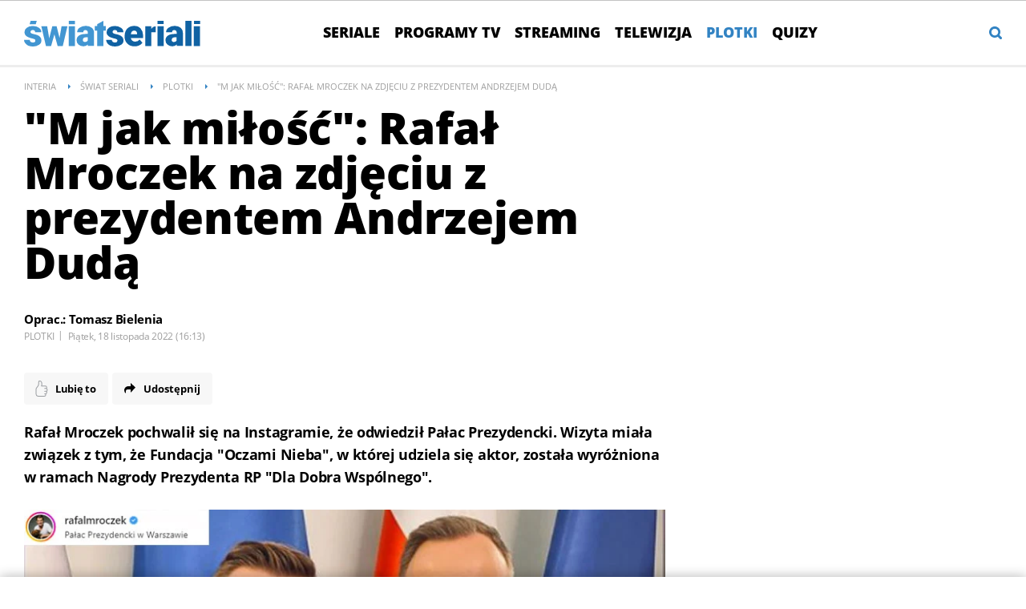

--- FILE ---
content_type: text/html; charset=UTF-8
request_url: https://swiatseriali.interia.pl/plotki/news-m-jak-milosc-rafal-mroczek-na-zdjeciu-z-prezydentem-andrzeje,nId,6419631
body_size: 30824
content:
<!DOCTYPE html><!--[if lt IE 7]> <html class="no-js ie6 oldie" lang="pl"> <![endif]-->
<!--[if IE 7]>    <html class="no-js ie7 oldie" lang="pl"> <![endif]-->
<!--[if IE 8]>    <html class="no-js ie8 oldie" lang="pl" xmlns:fb="http://www.facebook.com/2008/fbml"> <![endif]-->
<!--[if IE 9]>    <html class="no-js ie9" lang="pl"> <![endif]-->
<!--[if gt IE 9]><!--> <html class="no-js" lang="pl"> <!--<![endif]-->
<head>
    <meta http-equiv="X-UA-Compatible" content="IE=edge" >
<meta charset="UTF-8">
<meta name="viewport" content="initial-scale=1,maximum-scale=1,width=device-width,user-scalable=no" >
<meta name="theme-color" content="#3283c3" >
<meta name="referrer" content="unsafe-url" >
<meta name="Author" content="INTERIA.PL" >
<meta name="GOOGLEBOT" content="NOODP" >
<meta name="Keywords" content="Rafał, Mroczek, pochwalił, Instagramie, odwiedził, Pałac, Prezydencki, Wizyta, miała, związek, Fundacja, Oczami, Nieba, której, udziela, aktor, została, wyróżniona, ramach, Nagrody, Prezydenta" >
<meta name="Description" content="Rafał Mroczek pochwalił się na Instagramie, że odwiedził Pałac Prezydencki. Wizyta miała związek z tym, że Fundacja &quot;Oczami Nieba&quot;, w której udziela się aktor," >
<meta name="twitter:card" content="summary_large_image" >
<meta name="twitter:description" content="Rafał Mroczek pochwalił się na Instagramie, że odwiedził Pałac Prezydencki. Wizyta miała związek z tym, że Fundacja &quot;Oczami Nieba&quot;, w której udziela się aktor, została wyróżniona w ramach Nagrody Prezydenta RP &quot;Dla Dobra Wspólnego&quot;." >
<meta name="twitter:title" content="&amp;quot;M jak miłość&amp;quot;: Rafał Mroczek na zdjęciu z prezydentem Andrzejem Dudą" >
<meta name="robots" content="index,max-snippet:-1,max-image-preview:large" >
    
    <title>Rafał Mroczek: Gwiazdor &quot;M jak miłość&quot; na zdjęciu z Andrzejem Dudą - Świat Seriali w INTERIA.PL</title>
    <script>
var __iwa=__iwa||[];__iwa.push(['setCustomVar','id',6419631,'page']);__iwa.push(['setCustomVar','class','inne','page']);__iwa.push(['setCustomVar','type','article','page']);__iwa.push(['setCustomVar','chars',1980,'page']);__iwa.push(['setCustomVar','page',1,'page']);__iwa.push(['setCustomVar','social','N','page']);__iwa.push(['setCustomVar','create_status','HND','page']);__iwa.push(['setCustomVar','photos',1,'page']);__iwa.push(['setCustomVar','videos',0,'page']);__iwa.push(['setCustomVar','source','PAP life','page']);__iwa.push(['setCustomVar','author','Tomasz Bielenia','page']);__iwa.push(['setCustomVar','domain','https://swiatseriali.interia.pl','page']);__iwa.push(['setCustomVar','created',1668784401,'page']);__iwa.push(['setCustomVar','tags',['Rafał Mroczek','Andrzej Duda'],'page']);


        window.Inpl = window.Inpl||{};
        window.Inpl.host = "swiatseriali.interia.pl";
        window.Inpl.trackerId = "1";
        window.Inpl.WebTr={};
        if(!window.disallowInsets){
        
        Inpl.WebTr.gemius={};
        Inpl.WebTr.gemius.host="//interia.hit.gemius.pl/";
        Inpl.WebTr.gemius.identifier=".KE1ZrAkuZpWyIWeAfK97uTk.IjpuMyfNKY2AC4sJgr.p7";
        
        
        var Inpl=window.Inpl||{};function gemius_pending(i){window[i]=window[i]||function(){var e=window[i+"_pdata"]=window[i+"_pdata"]||[];e[e.length]=arguments}}Inpl.skipGemiusIdent||(pp_gemius_identifier=Inpl.WebTr.gemius.identifier,pp_gemius_time_identifier=Inpl.WebTr.gemius.time_identifier),Inpl.gemiusOff||(gemius_pending("gemius_hit"),gemius_pending("gemius_event"),gemius_pending("pp_gemius_hit"),gemius_pending("pp_gemius_event"),function(r,o){try{function e(e,i){var t=r.createElement(o),s=e?Inpl.WebTr.gemius.host+"sweqevub.js":Inpl.WebTr.gemius.host+"xgemius.js";n=e?"sweqevub":"xgemius",p=e?6:1,t.setAttribute("async","async"),t.setAttribute("defer","defer"),t.onerror=function(){void 0!==Inpl&&void 0!==Inpl.Abd&&Inpl.Abd.trackError(n,p)},t.onload=function(){void 0!==Inpl&&void 0!==Inpl.Abd&&Inpl.Abd.registerScript(n,p)},t.src=d+":"+s,u.parentNode.insertBefore(t,u),i&&t.addEventListener?t.addEventListener(["on","er","r","or"].join(""),i,!1):i&&t.attachEvent&&t.attachEvent("onerror",i)}var u=r.getElementsByTagName(o)[0],d="http"+("https:"==location.protocol?"s":"");e(0,function(){e(1)})}catch(e){window.Inpl&&window.Inpl.Log&&Inpl.Log.log("gemius_inset_error",e)}}(document,"script"));var __iwa=__iwa||[];__iwa.push(["setCustomVar","gemius_hg","1","page"]),Inpl.skipGemiusIdent||(__iwa.push(["setCustomVar","gemiusId",pp_gemius_identifier,"page"]),__iwa.push(["setCustomVar","gemiusTime",pp_gemius_time_identifier,"page"]));
        
        Inpl.WebTr.tout = {};
        Inpl.WebTr.tout.url= "//js.iplsc.com/inpl.tout/1.0.69/inpl.tout.js";
        Inpl.WebTr.tout.includeBreakingNews=1;    
        Inpl.WebTr.tout.includeTout=1;
        Inpl.WebTr.tout.color=null;
        Inpl.WebTr.tout.theme=null;
        !function(e,t,u){e.Inpl=e.Inpl||{},e.Inpl.Tout=e.Inpl.Tout||{},e.Inpl.Tout.create=function(e){this.queue=this.queue||[],this.queue.push(e)};var n={includeTout:e.Inpl.WebTr.tout.includeTout,includeBreakingNews:e.Inpl.WebTr.tout.includeBreakingNews,includeNews:e.Inpl.WebTr.tout.includeNews,theme:e.Inpl.WebTr.tout.theme,color:e.Inpl.WebTr.tout.color},l=t.createElement("script");l.src=u,t.querySelector("head").appendChild(l),e.Inpl.Tout.create(n)}(window,document,Inpl.WebTr.tout.url);
    
        Inpl.WebTr.distribution = {};
        Inpl.WebTr.distribution.url= "//js.iplsc.com/inpl.distribution/latest/inpl.distribution.js";
        Inpl.WebTr.distribution.includeBack=0;
        Inpl.WebTr.distribution.enableBackDefault=1;    
        Inpl.WebTr.distribution.anchorBack=null;
        Inpl.WebTr.distribution.backUrl=null;
        Inpl.WebTr.distribution.includePrzescroll=1;
        Inpl.WebTr.distribution.includeNewPrzescroll=0;
        Inpl.WebTr.distribution.enablePrzescrollDefault=1;
         Inpl.WebTr.distribution.enablePrzescrollOnNewService=0;   
        Inpl.WebTr.distribution.anchorPrzescroll="wz";
        Inpl.WebTr.distribution.przescrollUrl=null;      
        ((e,r,i)=>{e.Inpl=e.Inpl||{},e.Inpl.Distribution=e.Inpl.Distribution||{},e.Inpl.Distribution.init=function(e){this.queue=this.queue||[],this.queue.push(e)};var l={includeBack:e.Inpl.WebTr.distribution.includeBack,enableBackDefault:e.Inpl.WebTr.distribution.enableBackDefault,anchorBack:e.Inpl.WebTr.distribution.anchorBack,backUrl:e.Inpl.WebTr.distribution.backUrl,includePrzescroll:e.Inpl.WebTr.distribution.includePrzescroll,enablePrzescrollDefault:e.Inpl.WebTr.distribution.enablePrzescrollDefault,enablePrzescrollOnNewService:e.Inpl.WebTr.distribution.enablePrzescrollOnNewService,anchorPrzescroll:e.Inpl.WebTr.distribution.anchorPrzescroll,przescrollUrl:e.Inpl.WebTr.distribution.przescrollUrl},n=r.createElement("script");n.src=i,r.querySelector("head").appendChild(n),e.Inpl.Distribution.init(l)})(window,document,Inpl.WebTr.distribution.url);
    
        var __iwa = __iwa || [];
        Inpl.WebTr.iwa = {};
        Inpl.Ad = Inpl.Ad || {};
        Inpl.Ad.exSettings = Inpl.Ad.exSettings || {};
        Inpl.Ad.exSettings.keywords = Inpl.Ad.exSettings.keywords || {};
        __iwa.push(['setCustomVar','webtrack','true','page']);
        __iwa.push(['setCustomVar','webtrack','true','page']);
        __iwa.push(['setCustomVar','webtrack_date','1/21/2026, 7:19:16 AM','page']);
        __iwa.push(['setCustomVar','keywords',Inpl.Ad.exSettings.keywords.DFP,'page']);
        __iwa.push(['setCustomVar','path_prefix',Inpl.Ad.exSettings.pathPrefix,'page']);
        Inpl.WebTr.iwa.crossorigin = 0;
        Inpl.WebTr.iwa.plugins = {"performance":{"name":"performance"},"pageheight":{"name":"pageheight"},"scroll":{"name":"scroll"},"timeSpent":{"name":"timeSpent"},"viewAbility":{"name":"viewAbility"},"browserFeatures":{"name":"browserFeatures"}};
        Inpl.WebTr.iwa.noPv = false;
        Inpl.WebTr.iwa.trackerId = window.Inpl.trackerId;
        Inpl.WebTr.iwa.iwa3Source = "//js.iplsc.com/iwa3/3.0.140/";
        Inpl.WebTr.iwa.iwa3Collector = "//iwa3.hit.interia.pl:443";
        Inpl.WebTr.iwa.sessionHost = window.Inpl.host;
        !function(e){var i={};function n(r){if(i[r])return i[r].exports;var t=i[r]={i:r,l:!1,exports:{}};return e[r].call(t.exports,t,t.exports,n),t.l=!0,t.exports}n.m=e,n.c=i,n.d=function(e,i,r){n.o(e,i)||Object.defineProperty(e,i,{enumerable:!0,get:r})},n.r=function(e){"undefined"!=typeof Symbol&&Symbol.toStringTag&&Object.defineProperty(e,Symbol.toStringTag,{value:"Module"}),Object.defineProperty(e,"__esModule",{value:!0})},n.t=function(e,i){if(1&i&&(e=n(e)),8&i)return e;if(4&i&&"object"==typeof e&&e&&e.__esModule)return e;var r=Object.create(null);if(n.r(r),Object.defineProperty(r,"default",{enumerable:!0,value:e}),2&i&&"string"!=typeof e)for(var t in e)n.d(r,t,function(i){return e[i]}.bind(null,t));return r},n.n=function(e){var i=e&&e.__esModule?function(){return e.default}:function(){return e};return n.d(i,"a",i),i},n.o=function(e,i){return Object.prototype.hasOwnProperty.call(e,i)},n.p="/",n(n.s=0)}([function(e,i){"undefined"==typeof iwa&&(window.iwa=function(){return iwa3.apply(null,arguments)});var n=window.Inpl||{};window.emptyString="",function(e,i,r,t,o,a){var w=Object.entries&&"undefined"!=typeof Promise&&-1!==Promise.toString().indexOf("[native code]")?1:0;window.iwa3BaseURL=w?e+"new/":e+"old/";var s=window.iwa3BaseURL+"main.iwa.js";window.IWA3Object="iwa3";var c="script";window.iwa3=window.iwa3||function(){window.iwa3.q=window.iwa3.q||[],window.iwa3.q.push(arguments)};var u=document.createElement(c);n.WebTr.iwa.sessionHost?u.src="https:"+t+"/"+a+"iwa_core?ts="+Date.now()+"&u="+encodeURIComponent(location.href)+"&sh="+n.WebTr.iwa.sessionHost:u.src="https:"+t+"/"+a+"iwa_core?ts="+Date.now()+"&u="+encodeURIComponent(location.href)+"&sh="+location.host.replace("www.",""),u.async=1;var d=document.createElement(c),l=document.getElementsByTagName(c)[0];d.async=1,iwa3("config",{request:{socket:{url:"wss:"+t+"/"+a+"collector"},http:{url:"https:"+t}}}),d.src=s,n.WebTr.iwa.crossorigin&&d.setAttribute("crossorigin","anonymous"),l.parentNode.insertBefore(u,l),l.parentNode.insertBefore(d,l),u.onerror=function(){void 0!==n&&void 0!==n.Abd&&n.Abd.trackError("iwa3",3)},u.onload=function(){void 0!==n&&void 0!==n.Abd&&n.Abd.registerScript("iwa3",3)}}(n.WebTr.iwa.iwa3Source,0,0,n.WebTr.iwa.iwa3Collector,0,window.emptyString),n.WebTr.iwa.sessionHost?iwa("create",n.WebTr.iwa.trackerId,{sessionDomain:n.WebTr.iwa.sessionHost}):iwa("create",n.WebTr.iwa.trackerId);var r={};for(var t in n.WebTr.iwa.plugins)n.WebTr.iwa.plugins.hasOwnProperty(t)&&(o(),"clickMap"===t?iwa("clickMap"):iwa("plugin","register",t,r));function o(){for(var e in r={},n.WebTr.iwa.plugins[t].cv)n.WebTr.iwa.plugins[t].cv.hasOwnProperty(e)&&(r[n.WebTr.iwa.plugins[t].cv[e].name]=n.WebTr.iwa.plugins[t].cv[e].value)}if(window.iwaCustomVariablesData)for(var a in window.iwaCustomVariablesData)window.iwaCustomVariablesData.hasOwnProperty(a)&&iwa("setCustomVar",a,window.iwaCustomVariablesData[a],"page");n.WebTr.iwa.noPv||iwa("send","pageview")}]);
        iwa('plugin', 'register', 'rodo');
    
        Inpl.WebTr.ga4={};
        Inpl.WebTr.ga4.codes={"0":{"value":"G-GF127JJRJW","cookieDomain":"swiatseriali.interia.pl"}};
        (o=>{o.addEventListener("load",()=>{for(var e in Inpl.WebTr.ga4.codes){var a,t,n;Inpl.WebTr.ga4.codes.hasOwnProperty(e)&&(a=Inpl.WebTr.ga4.codes[e].value,e=Inpl.WebTr.ga4.codes[e].cookieDomain,n="script",t=document.createElement(n),n=document.getElementsByTagName(n)[0],t.async=1,t.src="https://www.googletagmanager.com/gtag/js?id="+a,n.parentNode.insertBefore(t,n),o.dataLayer=o.dataLayer||[],o.gtag=function(){dataLayer.push(arguments)},o.gtag("js",new Date),e&&""!==e?o.gtag("config",a,{cookie_domain:e}):o.gtag("config",a),t.onload=function(){let a=dataLayer.push;dataLayer.push=(...e)=>{requestAnimationFrame(()=>{setTimeout(()=>{a(...e)},0)})}})}})})(window);
        
        Inpl.WebTr.rd = {};
        Inpl.WebTr.rd.crossorigin = 0;
        Inpl.WebTr.rd.rodoScriptDir="//js.iplsc.com/inpl.rd/latest/";
        Inpl.WebTr.rd.rodoJsonDir="https://prywatnosc.interia.pl/rodo/messages-pl";
        !function(){var o="script",r=(window.rodoScriptDir=Inpl.WebTr.rd.rodoScriptDir,window.rodoJsonDir=Inpl.WebTr.rd.rodoJsonDir,document.createElement(o)),o=document.getElementsByTagName(o)[0];Inpl.WebTr.rd.crossorigin&&r.setAttribute("crossorigin","anonymous"),r.src=Inpl.WebTr.rd.rodoScriptDir+"inpl.rd.jssc",r.async=1,o.parentNode.insertBefore(r,o),window.googletag=window.googletag||{cmd:[]};try{localStorage.setItem("adoceanRodoKeyword","rodo_4")}catch(o){}}();
    
        Inpl.WebTr.webvitals = {};
        Inpl.WebTr.webvitals.traffic = "100";
        Inpl.WebTr.webvitals.url = "//js.iplsc.com/inpl.web-vitals/5.0.30/inpl.web-vitals.js";
        Inpl.WebTr.webvitals.enableWaterfallData = false;
        Inpl.WebTr.webvitals.waterfallDataTraffic = 1;
        Inpl.WebTr.webvitals.enablePerformanceMeasures = false;
        Inpl.WebTr.webvitals.performanceMeasuresTraffic = 1;
        Inpl.WebTr.webvitals.enableInlineAssetsData = false;
        Inpl.WebTr.webvitals.inlineAssetsDataTraffic = 1;
        (()=>{"use strict";let e=window.Inpl||{};!function(t,r,i){if(100*Math.random()<=i.traffic&&null===t.querySelector('script[src*="inpl.web-vitals"]')&&i.url){let r=t.createElement("script");r.src=i.url,t.head.appendChild(r),e.WebTr.webvitals.version="5.0.15"}}(document,navigator,e.WebTr.webvitals)})();
    
        Inpl.WebTr.pixelfb = {};;
        Inpl.WebTr.pixelfb.id = "238861105225571";
        var Inpl=window.Inpl||{};window.addEventListener("load",function(){var e,n,t,r;e=document,n="script",t=Inpl.WebTr.pixelfb.id,r=e.getElementsByTagName(n)[0],(e=e.createElement(n)).async=!0,e.src="https://www.facebook.com/tr?id="+t+"&ev=PageView&noscript=1",r.parentNode.insertBefore(e,r)});
    }/* Wygenerowano dla default/swiatseriali.interia.pl - 21.01.2026, 08:19:16  */
</script>        
<script src="https://js.iplsc.com/inpl.storage/1.0.5/inpl.storage.js"></script>    <script type="text/javascript" src="https://w.iplsc.com/external/jquery/jquery-1.8.3.js"></script>
<script type="text/javascript">
    //<!--
    
jQuery(document).ready(function(){
try{ window.$j = jQuery.noConflict(); } catch(e){}
});
window.Inpl = window.Inpl || {};
window.Inpl.CommonHeader = {
config: {
className: 'common-header--outer'
}
};
(function (l, o, g) {
l.Inpl = l.Inpl || {};
l.Inpl.Log = l.Inpl.Log || {};
var Log = l.Inpl.Log;
Log.NOTICE = 'notice';
Log.WARN = 'warn';
Log['ER' +'ROR'] = 'er'+'ror';
Log.INFO = 'info';
Log.partSize = 4;
Log.__queue = [];
var methods = ['init','onE'+'rror', 'log'];
for (var i in methods) {
if (methods.hasOwnProperty(i)) {
(function (f) {
l.Inpl.Log[f] = function () {
var args = Array.prototype.slice.call(arguments);
Array.prototype.unshift.call(args, f);
l.Inpl.Log.__queue.push(args);
}
})(methods[i]);
}
}
if (o) {
window.addEventListener("load", function () {
var lib = document.createElement('script');
lib.src = o;
lib.async = 1;
document.head.appendChild(lib);
});
}
l['one'+'rror'] = function () {
var args = Array.prototype.slice.call(arguments);
l.Inpl.Log['onE'+'rror'].apply(Log, args);

};
Log.init();

})(window, '//js.iplsc.com/inpl.log/1.0.18/inpl.log.js');    //-->
</script>    <link rel="canonical" href="https://swiatseriali.interia.pl/plotki/news-m-jak-milosc-rafal-mroczek-na-zdjeciu-z-prezydentem-andrzeje,nId,6419631" >
<link href="/s/main-6de24fd45048f183ac7bd59661d8cc38.css" media="all" rel="stylesheet" type="text/css" >
<link href="/s/print-2c8bb67e30695b22aab8948740d994a7.css" media="print" rel="stylesheet" type="text/css" >
<link href="/s/header-5de74022230da05d3606753e1c12c775.css" media="all" rel="stylesheet" type="text/css" >
<link href="/i/swiatseriali-ico-144x144.png" rel="apple-touch-icon-precomposed" sizes="144x144" >
<link href="/i/swiatseriali-ico-114x114.png" rel="apple-touch-icon-precomposed" sizes="114x114" >
<link href="/i/swiatseriali-ico-72x72.png" rel="apple-touch-icon-precomposed" sizes="72x72" >
<link href="/i/swiatseriali-ico-57x57.png" rel="apple-touch-icon-precomposed" sizes="57x57" >
<link href="/manifest.json" rel="manifest" type="application/json" >
<link href="/sd/Ads/basicStyle.less?v=1" media="screen" rel="preload" type="text/css" as="style" onload="this.onload=null;this.rel='stylesheet'" >
<link href="/sd/Album/Embed/Photo/style.less?v=14" media="screen" rel="stylesheet" type="text/css" >
<link href="https://i.iplsc.com/rafal-mroczek-spotkal-sie-z-prezydentem-andrzejem-duda/000GCYOLTJ9NJQ25-C122-F4.webp" rel="preload" type="image/webp" as="image" media="screen and (min-width: 450px)" fetchpriority="high" >
<link href="https://i.iplsc.com/rafal-mroczek-spotkal-sie-z-prezydentem-andrzejem-duda/000GCYOLTJ9NJQ25-C114-F4.webp" rel="preload" type="image/webp" as="image" media="screen and (max-width: 449px)" fetchpriority="high" >
<link href="/sd/Article/style.less?v=13" media="screen" rel="stylesheet" type="text/css" >
<link href="/sd/Article/style-embed.less?v=10" media="screen" rel="preload" type="text/css" as="style" onload="this.onload=null;this.rel='stylesheet'" >
<link href="/s/article-998f5523ba11c8711b1b44e5c67edbdc.css" media="all" rel="stylesheet" type="text/css" >
<link href="/sd/Article/TemplatePartials/ArticleFooter.less?v=2" media="screen" rel="stylesheet" type="text/css" >
<link href="/sd/Article/TemplatePartials/ArticleBasic.less?v=7" media="screen" rel="stylesheet" type="text/css" >
<link href="/f/open-sans-3/OpenSans-ExtraBold.woff2" rel="preload" type="font/woff2" title="" as="font" crossorigin="anonymous" >
<link href="/f/open-sans-3/OpenSans-Bold.woff2" rel="preload" type="font/woff2" title="" as="font" crossorigin="anonymous" >
<link href="/f/open-sans-3/OpenSans-Regular.woff2" rel="preload" type="font/woff2" title="" as="font" crossorigin="anonymous" >
<link href="/sd/Ads/style.less?v=89" media="screen" rel="stylesheet" type="text/css" >
<link href="/sd/Navigation/styleModalInfo.less?v=7" media="screen" rel="stylesheet" type="text/css" >    <link href="https://swiatseriali.interia.pl/feed" rel="alternate" type="application/rss+xml" title="swiatseriali.interia.pl - kanał RSS" >
<link href="https://swiatseriali.interia.pl/plotki/feed" rel="alternate" type="application/rss+xml" title="swiatseriali.interia.pl - Plotki - kanał RSS" >        <style  media="screen">
<!--
/* ~czarny*/
body {
  --siteHeight: '0px';
  --siteAnimationTime: 0.3s;
}
#ad-stat {
  height: 0;
}
#ad-sitebranding {
  width: 100%;
}
#ad-sitebranding div[id^=google_ads_iframe] {
  font-size: 16px;
}
#sponsCont.spons-ph {
  border-bottom: 1px solid #c3c3c3;
  position: fixed;
  width: 100%;
  overflow: hidden;
  z-index: 999999;
  padding-bottom: 0;
  top: 0px;
  background-color: white;
  height: 0;
  transition: all var(--siteAnimationTime) ease;
}
@media only screen and (min-width: 1000px) {
  .body__ad-spons--desktop-ph .common-header {
    transform: translateY(150px);
  }
  .body__common-header--fixed:not(.body__ad-spons--desktop).body__ad-spons--desktop-ph .common-header {
    transform: translateY(75px);
  }
}
@media only screen and (max-width: 999px) {
  .body__ad-spons--mobile-ph .common-header {
    transform: translateY(60px);
  }
}

-->
</style>
<style  media="screen">
<!--
/* ~czarny*/
#primary_recommend_block {
  margin-top: 30px;
}
#primary_recommend_block.recommend-block ul {
  display: grid;
  grid-template-columns: repeat(2, 50%);
  overflow: unset;
  list-style: none;
  padding-left: unset;
}
@media only screen and (max-width: 479px) {
  #primary_recommend_block.recommend-block ul {
    grid-template-columns: repeat(1, 100%);
  }
}
#primary_recommend_block.recommend-block ul::before {
  content: none;
}
#primary_recommend_block.recommend-block ul #ad-view-banner_zobacz_takze {
  grid-column-start: 1;
  grid-column-end: 3;
  grid-row-start: 3;
  grid-row-end: 4;
}
.noAds#primary_recommend_block.recommend-block ul #ad-view-banner_zobacz_takze {
  display: none;
}
@media only screen and (max-width: 479px) {
  #primary_recommend_block.recommend-block ul #ad-view-banner_zobacz_takze {
    grid-column-start: 1;
    grid-column-end: 2;
    grid-row-start: 4;
    grid-row-end: 5;
    margin: 0 -10px;
  }
}
#primary_recommend_block.recommend-block ul #ad-view-banner_zobacz_takze .ad-container.wide-ad {
  border-top: 1px solid #ededed;
  border-bottom: 1px solid #ededed;
  margin-bottom: 40px;
}
#primary_recommend_block.recommend-block ul #ad-view-banner_zobacz_takze .ad-container.wide-ad .inner-ad {
  display: flex;
  align-items: center;
  justify-content: center;
  padding: 40px 0;
  min-height: 300px;
  width: 100%;
  background: url(https://js.iplsc.com/inpl.uanc/latest/assets/images/interia_ad_ph.svg) no-repeat center / 72px 150px;
}
@media only screen and (max-width: 479px) {
  #primary_recommend_block.recommend-block ul #ad-view-banner_zobacz_takze .ad-container.wide-ad .inner-ad {
    padding: 40px 0 30px;
    min-height: 250px;
  }
}
#primary_recommend_block.recommend-block ul #ad-view-banner_zobacz_takze .ad-container.wide-ad .inner-ad #banner_zobacz_takze,
#primary_recommend_block.recommend-block ul #ad-view-banner_zobacz_takze .ad-container.wide-ad .inner-ad #ad-banner_zobacz_takze {
  text-align: center;
  position: relative;
  width: 100%;
}
#primary_recommend_block.recommend-block ul #ad-view-banner_zobacz_takze .ad-container.wide-ad .inner-ad #banner_zobacz_takze:before,
#primary_recommend_block.recommend-block ul #ad-view-banner_zobacz_takze .ad-container.wide-ad .inner-ad #ad-banner_zobacz_takze:before {
  font-size: 10px;
  font-family: Arial,sans-serif;
  text-transform: uppercase;
  text-align: center;
  color: #bdc0c2;
  width: 100%;
  content: 'REKLAMA';
  position: absolute;
  left: 50%;
  transform: translateX(-50%);
  top: -30px;
}
#primary_recommend_block.recommend-block ul li {
  margin-right: 20px;
  margin-left: 20px;
}
@media only screen and (max-width: 1279px) {
  #primary_recommend_block.recommend-block ul li {
    margin-right: 10px;
    margin-left: 10px;
  }
}

-->
</style>
<style  media="screen">
<!--
#primary_recommend_block .has-theme-type-1 .tile-magazine-img{width:100%;aspect-ratio:380/317;}
-->
</style>
<style  media="screen">
<!--
.container-emotions-like-bar{margin-bottom:20px;height:40px;}
-->
</style>
<style  media="screen">
<!--
.container-emotions-contact-us {
        margin-top: 15px;
        min-height: 72px;
        position:relative;
        z-index: 1;
    }
    .container-emotions-like-bar2 {
        width: 100%;
        clear: both;
        padding-top: 30px;
        height: 40px;
    }
    .video-footer .container-emotions-like-bar2 {
        padding-top: 0;
    }
    .video-source {
        margin-bottom: 40px;
    }
    .video-footer .container-emotions-contact-us {
        padding-bottom: 30px;
    }
    @media only screen and (max-width: 767px) {
        .container-emotions-contact-us {
            margin: 15px -20px 0;
        }
    }

-->
</style>
<style  media="screen">
<!--
#recommend_block .has-theme-type-1 .tile-magazine-img{width:100%;aspect-ratio:380/317;}
-->
</style>
<style  media="screen">
<!--
#ad-scroll_footer {margin-top: 25px;}
        #ad-scroll_footer:before {content: "REKLAMA";position: absolute;margin-top: -20px;text-align: center;font: 700 10px/21px Open Sans,Arial,sans-serif;letter-spacing: .25px;color: #9f9e9e;line-height: 18px;z-index: 1;}
        body.inpl-tout-sticky #adxFixedAdMainCont.adx-mobile-fixed { bottom: 0 !important; }
        body.inpl-tout-hidden #adxFixedAdMainCont.adx-mobile-fixed { bottom: -150px !important; }
        #adxFixedAdMainCont.adx-mobile-fixed{display:flex;width:100%;position:fixed;background-color:rgba(255,255,255);bottom:0;left:0;align-items:center;margin:auto;justify-content:space-around;z-index:99999;padding-bottom: 5px;-webkit-box-shadow: 0px -5px 5px -5px rgba(66, 68, 90, 0.5);-moz-box-shadow: 0px -5px 5px -5px rgba(66, 68, 90, 0.5);box-shadow: 0px -5px 5px -5px rgba(66, 68, 90, 0.5);}
        #adxFixedAdMainCont .adx-mobile-fixed-close {cursor: pointer;position: absolute;right: 25px;top: -28px;width: 85px;height: 30px;background: #FFFFFF url(//e.hub.com.pl/img/close.svg) 64px 12px no-repeat padding-box;-webkit-box-shadow: 0px -3px 5px -2px rgba(66, 68, 90, 0.5);-moz-box-shadow: 0px -3px 5px -2px rgba(66, 68, 90, 0.5);box-shadow: 0px -3px 5px -2px rgb(66 68 90 / 50%);border-top-left-radius: 4px;border-top-right-radius: 4px;}
        #adxFixedAdMainCont .adx-mobile-fixed-close:before {content: "Zamknij";position: absolute;text-align: center;font: 700 12px/21px Open Sans,Arial,sans-serif;letter-spacing: .25px;color: #9f9e9e;line-height: 18px;z-index: 1;padding: 7px 0px 0px 15px;}
        #adxFixedAdMainCont .adx-mobile-fixed-content{display:flex;align-items:center;}
        #adxFixedAdMainCont .adx-mobile-fixed-ad-cont{margin:0 auto;}

-->
</style>
    <!--[if lte IE 8]>
    
<script src="https://w.iplsc.com/external/polyfillsIe8/1.0.0/polyfillsIe8.js"></script>    <link rel="stylesheet" type="text/css" media="all" href="/s/ie8.css"/>
    <![endif]-->
                <script>window.addEventListener("load", function(){    if(Inpl.Ad && Inpl.Ad.isExternalService === false) {        window.iwa3 && window.iwa3("trackEvent","uanc","lib","loaded", "true");    } else {        window.iwa3 && window.iwa3("trackEvent","uanc","lib","loaded", "false");    }});window.Inpl = (window.Inpl || {});window.Inpl.Ad = (window.Inpl.Ad || {});window.Inpl.Ad.settings = (window.Inpl.Ad.settings || {});window.Inpl.Ad.exSettings = (window.Inpl.Ad.exSettings || {});window.Inpl.Ad.exSettings.keywords = (window.Inpl.Ad.exSettings.keywords || {});window.Inpl.Ad.exSettings.keywords.DFP = (window.Inpl.Ad.exSettings.keywords.DFP || "");window.Inpl.Ad.exSettings.keywords.ADOCEAN = (window.Inpl.Ad.exSettings.keywords.ADOCEAN || "");window.Inpl.Ad.exSettings.customParams = (window.Inpl.Ad.exSettings.customParams || {});window.Inpl.Ad.exSettings.customParams.DFP = (window.Inpl.Ad.exSettings.customParams.DFP || {});window.Inpl.Ad.exSettings.customParams.DFP.art_kat = "plotki";window.Inpl.Ad.exSettings.keywords.ADOCEAN = "art_kat_plotki";window.Inpl.Ad.exSettings = (window.Inpl.Ad.exSettings || {});window.Inpl.Ad.exSettings.keywords = (window.Inpl.Ad.exSettings.keywords || {});window.Inpl.Ad.exSettings.keywords.DFP = (window.Inpl.Ad.exSettings.keywords.DFP || "");window.Inpl.Ad.exSettings.keywords.ADOCEAN = (window.Inpl.Ad.exSettings.keywords.ADOCEAN || "");window.Inpl.Ad.exSettings.customParams = (window.Inpl.Ad.exSettings.customParams || {});window.Inpl.Ad.exSettings.customParams.DFP = (window.Inpl.Ad.exSettings.customParams.DFP || {});window.Inpl.Ad.exSettings.customParams.DFP.art_kw = "rafal_mroczek,andrzej_duda";window.Inpl.Ad.exSettings.keywords.ADOCEAN = "art_kat_plotki,art_kw_rafal_mroczek,art_kw_andrzej_duda";window.Inpl.Ad.settings.adultContent=false;window.Inpl.Ad.settings.noAdvertisement=false;window.Inpl.Ad.settings.isRWD=true;window.Inpl.Ad.settings.serviceId=1003;window.Inpl.Ad.settings.urlParams={"nId":"6419631"};window.Inpl.Ad.settings.isIplv2=true;window.Inpl.Ad.exSettings = (window.Inpl.Ad.exSettings || {});window.Inpl.Ad.exSettings.keywords = (window.Inpl.Ad.exSettings.keywords || {});window.Inpl.Ad.exSettings.keywords.DFP ? window.Inpl.Ad.exSettings.keywords.DFP += ",iplv2" : window.Inpl.Ad.exSettings.keywords.DFP = "iplv2";window.Inpl.Ad.exSettings.keywords.ADOCEAN ? window.Inpl.Ad.exSettings.keywords.ADOCEAN += ",iplv2" : window.Inpl.Ad.exSettings.keywords.ADOCEAN = "iplv2";</script>        <script>(function() {
                    window.Inpl = window.Inpl || {};
                    window.Inpl.Ad = window.Inpl.Ad || {};
                    window.Inpl.Ad.settings = window.Inpl.Ad.settings || {};
                    Inpl.Ad.settings.config = {}; })();</script>                <meta property="og:site_name" content="Swiatseriali Interia" /><meta property="og:type" content="article" /><meta property="og:title" content="Gwiazdor &quot;M jak miłość&quot; spotkał się z prezydentem Andrzejem Dudą" /><meta property="og:description" content="Rafał Mroczek pochwalił się na Instagramie, że odwiedził Pałac Prezydencki. Wizyta miała związek z tym, że Fundacja &quot;Oczami Nieba&quot;, w której udziela" /><meta property="og:image" content="https://i.iplsc.com/-/000GCYOLTJ9NJQ25-C461-F4.jpg" /><meta property="og:image:width" content="814" /><meta property="og:image:height" content="429" /><meta property="twitter:image" content="https://i.iplsc.com/-/000GCYOLTJ9NJQ25-C461-F4.jpg" /><meta name="news_keywords" content="swiatseriali.interia.pl, Rafał Mroczek, Andrzej Duda, plotki" ><meta property="og:url" content="https://swiatseriali.interia.pl/plotki/news-m-jak-milosc-rafal-mroczek-na-zdjeciu-z-prezydentem-andrzeje,nId,6419631" />    <meta property="fb:app_id" content="438577716225831" />    <script>
        window.CONFIG = {
            servers: {
                image: 'i.iplsc.com',
                js: 'w.iplsc.com'
            }
        };
    </script>
            <meta name="google-play-app" content="app-id=pl.interia.news"/>
        <script type="application/ld+json">{"@context":"https:\/\/schema.org","@type":"NewsArticle","url":"","mainEntityOfPage":{"@type":"WebPage","@id":"https:\/\/swiatseriali.interia.pl\/plotki\/news-m-jak-milosc-rafal-mroczek-na-zdjeciu-z-prezydentem-andrzeje,nId,6419631"},"headline":"\"M jak mi\u0142o\u015b\u0107\": Rafa\u0142 Mroczek na zdj\u0119ciu z prezydentem Andrzejem Dud\u0105","datePublished":"2022-11-18T16:13:21+0100","dateModified":"2022-11-18T16:13:21+0100","author":[{"@type":"Organization","name":"INTERIA.PL","url":""}],"publisher":{"@type":"Organization","name":"INTERIA.PL","logo":{"@type":"ImageObject","url":"https:\/\/swiatseriali.interia.pl\/i\/swiatseriali-logo.png","width":389,"height":60},"url":"https:\/\/swiatseriali.interia.pl"},"image":{"@type":"ImageObject","url":"https:\/\/i.iplsc.com\/-\/000GCYOLTJ9NJQ25-C461-F4.jpg","height":429,"width":814},"description":"Rafa\u0142 Mroczek pochwali\u0142 si\u0119 na Instagramie, \u017ce odwiedzi\u0142 Pa\u0142ac Prezydencki. Wizyta mia\u0142a zwi\u0105zek z tym, \u017ce Fundacja \"Oczami Nieba\", w kt\u00f3rej udziela si\u0119 aktor, zosta\u0142a wyr\u00f3\u017cniona w ramach Nagrody Prezydenta RP \"Dla Dobra Wsp\u00f3lnego\".","articleBody":"G\u0142\u00f3wnym celem Fundacji \"Oczami Nieba\", w kt\u00f3rej\u00a0Rafa\u0142 Mroczek\u00a0dzia\u0142a jako wolontariusz, jest promowanie warto\u015bci chrze\u015bcija\u0144skich w\u015br\u00f3d dzieci i m\u0142odzie\u017cy. Po wybuchu wojny w Ukrainie organizacja zaanga\u017cowa\u0142a si\u0119 r\u00f3wnie\u017c w pomoc uchod\u017acom. I to w\u0142a\u015bnie jej dokonania na tym polu zwr\u00f3ci\u0142y uwag\u0119 cz\u0142onk\u00f3w kapitu\u0142y Nagrody Prezydenta RP \"Dla Dobra Wsp\u00f3lnego\". Fundacji zosta\u0142a wyr\u00f3\u017cniona w kategorii \"Dzie\u0142o\" za projekt Domowej Noclegowni dla matek z dzie\u0107mi z Ukrainy. Rafa\u0142 Mroczek w Pa\u0142acu Prezydenckim \"Nasza Fundacja 'Oczami Nieba' zosta\u0142a wyr\u00f3\u017cniona za dzia\u0142ania na rzecz uchod\u017ac\u00f3w z Ukrainy. Dzi\u0119kujemy. Wszystkim wolontariuszom i ludziom zaanga\u017cowanym w funkcjonowanie noclegowni gratuluj\u0119, jeste\u015bcie cudowni. Szczeg\u00f3lne gratulacje i podzi\u0119kowania kieruj\u0119 dla laureat\u00f3w oraz wszystkich fundacji, organizacji i os\u00f3b prywatnych, kt\u00f3rzy w\u0142\u0105czaj\u0105 si\u0119 w pomaganie innym\" - napisa\u0142 na swoim Instagramie Rafa\u0142 Mroczek, podpisuj\u0105c si\u0119 jako \"ambasador\" oraz osoba \"delegowana do usterek i spraw technicznych\" w tej\u017ce fundacji.\u00a0 Aktor do postu do\u0142\u0105czy\u0142 te\u017c zdj\u0119cia z prezydentem Andrzejem Dud\u0105. Na jednym pozuj\u0105 z przedstawicielami fundacji i Agat\u0105 Kornhauser-Dud\u0105, a na drugim stoj\u0105 tylko we dw\u00f3ch. Nie jest to pierwsze wyr\u00f3\u017cnienie, kt\u00f3re Rafa\u0142 Mroczek zdoby\u0142 za dzia\u0142anie na rzecz innych. W 2018 roku zosta\u0142 nagrodzony za niesienie pomocy innym na gali Gwiazdy Dobroczynno\u015bci. Aktor swojej spo\u0142ecznikowskiej pasji dawa\u0142 wyraz m.in. bior\u0105c udzia\u0142 w charytatywnych meczach w Reprezentacji Artyst\u00f3w Polskich.\u00a0"}</script><script type="application/ld+json">{"@context":"https:\/\/schema.org","@type":"BreadcrumbList","numberOfItems":4,"itemListelement":[{"@type":"ListItem","position":1,"item":{"name":"Interia","@id":"https:\/\/www.interia.pl"}},{"@type":"ListItem","position":2,"item":{"name":"\u015awiat Seriali","@id":"https:\/\/swiatseriali.interia.pl\/"}},{"@type":"ListItem","position":3,"item":{"name":"Plotki","@id":"https:\/\/swiatseriali.interia.pl\/plotki"}},{"@type":"ListItem","position":4,"item":{"name":"\"M jak mi\u0142o\u015b\u0107\": Rafa\u0142 Mroczek na zdj\u0119ciu z prezydentem Andrzejem Dud\u0105"}}]}</script></head>
<body class="long-art page-article">
<div id="fb-root"></div>    


<div data-ad-mobile="" data-ad-desktop="" id="sponsCont" class="spons-ph">

    <script>

    window.addEventListener('Inpl.sitebranding.loaded', function(ev) {
        var adContainer = document.getElementById('sitebranding1');
        if (adContainer) {
            adContainer.style.display = 'block';
        }
    });

</script>
<div id="ad-sitebranding" class="divAlignCenter" data-ad-sitebranding-ph=true></div>

        </div>

    <div class="page-container is-header" data-google-interstitial="false">
        <div class="branding-place"></div>
        <header class="common-header" id="common-header-root">
            



<div class="common-header__container container">
    
<div class="common-header__logo">
                <a class="common-header__service-logo" onclick="" href="/#iwa_source=logo" title="Przejdź do strony głównej serwisu Świat Seriali na INTERIA.PL" rel="home">
                            <img src="/i/service_logo_s_new.svg" alt="Świat Seriali" data-two-line-service-logo="">
                    </a>
    </div>


                <div class="common-header__navigation">
        <nav class="common-header__desktop common-header__navigation-container">
                                                                    <ul class="common-header__navigation-list d1" >
                    
                                    <li class="i1 common-header__navigation-item common-header__navigation-item--first"><a onclick="iwa('trackEvent','nawigacja', 'pasek_gorny', 'klik', 'pasek_gorny', 'kat_seriale')"  class="common-header__navigation-item-link" href="/seriale">Seriale</a></li>            <li class="i2 common-header__navigation-item"><a onclick="iwa('trackEvent','nawigacja', 'pasek_gorny', 'klik', 'pasek_gorny', 'kat_programy_tv')"  class="common-header__navigation-item-link" href="/programy">Programy TV</a></li>            <li class="i3 common-header__navigation-item"><a onclick="iwa('trackEvent','nawigacja', 'pasek_gorny', 'klik', 'pasek_gorny', 'kat_streaming')"  class="common-header__navigation-item-link" href="/vod">Streaming</a></li>            <li class="i4 common-header__navigation-item"><a onclick="iwa('trackEvent','nawigacja', 'pasek_gorny', 'klik', 'pasek_gorny', 'kat_telewizja')"  class="common-header__navigation-item-link" href="/telewizja">Telewizja</a></li>            <li class="i5 common-header__navigation-item selected"><a onclick="iwa('trackEvent','nawigacja', 'pasek_gorny', 'klik', 'pasek_gorny', 'kat_plotki')"  class="common-header__navigation-item-link" href="/plotki">Plotki</a></li>            <li class="i6 common-header__navigation-item common-header__navigation-item--last"><a onclick="iwa('trackEvent','nawigacja', 'pasek_gorny', 'klik', 'pasek_gorny', 'kat_quizy')"  class="common-header__navigation-item-link" href="/quizy">Quizy</a></li>                    </ul>
            
                                </nav>
        <nav style="display:none"  class="common-header__mobile common-header__navigation-container">
            <div class="portal-menu-close common-header__mobile-close">
                <svg xmlns="http://www.w3.org/2000/svg" viewBox="0 0 21.9 21.9">
                    <path d="M11.7 11L22 21.3l-.7.7L11 11.7.7 21.9l-.7-.7L10.3 11 0 .7.7 0 11 10.3 21.2 0l.7.7L11.7 11z" fill-rule="evenodd" clip-rule="evenodd" fill="#fff"></path>
                </svg>
            </div>
            <div class="common-header__navigation-menu-container">
                                                <div class="serviceSectionLinksContainer">
                    <ul class="serviceSectionLinks d1">
                        <li class="serviceName">Świat Seriali</li>
                                                                                    
                                                <li class="i1 common-header__navigation-item common-header__navigation-item--first"><a onclick="iwa('trackEvent','nawigacja', 'pasek_gorny', 'klik', 'hamburger', 'kat_seriale')" class="common-header__navigation-item-link" href="/seriale">Seriale</a></li>            <li class="i2 common-header__navigation-item"><a onclick="iwa('trackEvent','nawigacja', 'pasek_gorny', 'klik', 'hamburger', 'kat_programy_tv')" class="common-header__navigation-item-link" href="/programy">Programy TV</a></li>            <li class="i3 common-header__navigation-item"><a onclick="iwa('trackEvent','nawigacja', 'pasek_gorny', 'klik', 'hamburger', 'kat_streaming')" class="common-header__navigation-item-link" href="/vod">Streaming</a></li>            <li class="i4 common-header__navigation-item"><a onclick="iwa('trackEvent','nawigacja', 'pasek_gorny', 'klik', 'hamburger', 'kat_telewizja')" class="common-header__navigation-item-link" href="/telewizja">Telewizja</a></li>            <li class="i5 common-header__navigation-item selected"><a onclick="iwa('trackEvent','nawigacja', 'pasek_gorny', 'klik', 'hamburger', 'kat_plotki')" class="common-header__navigation-item-link" href="/plotki">Plotki</a></li>            <li class="i6 common-header__navigation-item common-header__navigation-item--last"><a onclick="iwa('trackEvent','nawigacja', 'pasek_gorny', 'klik', 'hamburger', 'kat_quizy')" class="common-header__navigation-item-link" href="/quizy">Quizy</a></li>                                                </ul>
                </div>
                <div class="sgpSectionLinksContainer" data-sgp-menu-section-root>
                    <div class="sgpSectionLinks__ringLoader"><div></div><div></div><div></div><div></div></div>
                </div>
            </div>

        </nav>
    </div>

    
    
    
            <div class="common-header__icon common-header__icon--search common-header__icon--right-1" data-header-popup-trigger="search">
    <svg class="common-header__icon--svg" xmlns="http://www.w3.org/2000/svg" viewBox="0 0 17 17">
        <path class="common-header__icon--svg-path" d="M16.53 16.51a1.6 1.6 0 0 1-2.26 0l-2.81-2.81a7.45 7.45 0 1 1 2.26-2.26l2.81 2.81a1.6 1.6 0 0 1 0 2.26zM7.51 3.01a4.5 4.5 0 1 0 0 9 4.5 4.5 0 0 0 0-9z"/>
    </svg>
</div>
<div id="common-search" class="common-header__popup standard-common-search" data-header-popup="search" data-header-popup-enable>
    <form action="https://szukaj.interia.pl/interia" method="get">
        <fieldset>
            <span class="standard-search-query">
                <input placeholder="Szukaj w serwisie..." id="search_query_1" class="search-query" type="text" name="q" value="" />
            </span>
        </fieldset>
    </form>
    <div class="search-hide-button" data-header-popup-hide="search"></div>
</div>    
    </div>



        </header>
    </div>

<div class="adWrapper">
    
    <div id="ad-1x1"></div>
    <div id="ad-interstitial"></div>
    <div id="ad-1x1_2"></div>
    <div id="ad-link_natywny"></div>
    <div id="ad-labelbox"></div>
    <div id="ad-watermark"></div>
    <div id="ad-stat"></div>
    <div id="ad-contentstream"></div>
    <div id="ad-artspons_link"></div>
    <div id="ad-artspons_link2"></div>
    <div id="ad-artspons_link3"></div>
    <div id="ad-artspons_link4"></div>
    <div id="ad-artspons_link5"></div>
    <div id="ad-artspons_link6"></div>

    <div id="adxFixedAdMainCont" class="adx-mobile-fixed" style="display:none">
        <div class="adx-mobile-fixed-close"></div>
        <div class="adx-mobile-fixed-content">
            <div class="adx-mobile-fixed-ad-cont">
                <div id="ad-scroll_footer"></div>
            </div>
        </div>
    </div>
    </div>


    <div class="container page-container top" data-google-interstitial="false">
        <div class="page-top">
                <section class="breadcrumbs hidden-sm hidden-rs hidden-xs">
                                        <div class="breadcrumbs-item">
                                    <a class="breadcrumbs-link i1" href="https://www.interia.pl" itemprop="item">
                        <span>Interia</span>
                    </a>
                                                </div>
                                            <div class="breadcrumbs-item">
                                    <a class="breadcrumbs-link i2" href="/" itemprop="item">
                        <span>Świat Seriali</span>
                    </a>
                                                </div>
                                            <div class="breadcrumbs-item">
                                    <a class="breadcrumbs-link i3" href="/plotki" itemprop="item">
                        <span>Plotki</span>
                    </a>
                                                </div>
                                            <div class="breadcrumbs-item">
                                                            <strong class="i4 ilast breadcrumbs-current">
                            <span>&quot;M jak miłość&quot;: Rafał Mroczek na zdjęciu z prezydentem Andrzejem Dudą</span>
                        </strong>
                                                </div>
                        </section>
                    </div>
            </div>


<div class="container page-container page-container--main page-container--theme-1 page-container--normal">
    <div id="content" class="row">
                                            <div class="main-content ">
                
<script>gemius_hit("bQA1lgulueJ5gsBpQQRInbdMXmZk0Xt6WSr_G8w6w1..z7"); </script>

<article id="article-single-6419631" class="article article- has-avatar category-plotki" >
    <div class="article-container">
        <div itemprop="articleBody" class="article-body">
            <section class="article-body__top">
                <div class="article-body__header-lead">
                                            <header class="article-header">
    <div class="article-header-body">
                                                        <h1 class="article-title" >
                    "M jak miłość": Rafał Mroczek na zdjęciu z prezydentem Andrzejem Dudą                </h1>
                        </div>
</header>
                    
                                            <div class="article-info article-info-top avatar-count-0">
                            
            <div class="article-author">
                        <div class="article-author-info">
                                <span class="article-author-editor-text">
                    Oprac.: </span>
                                                    <span >
                                                    <span                                 class="article-author-name">Tomasz Bielenia</span>                                                                        </span>
                            </div>
        </div>
        
                                <div class="article-info-box">
                                                                    <div class="article-category">Plotki</div>
                                
                                                                                                                                        <div class="article-date">
                                    <meta itemprop="datePublished" content="2022-11-18T16:13:21">
                                        <a class="article-date"
                   href="/newsroom,nDate,2022-11-18">
                    Piątek, 18 listopada 2022 (16:13)                </a>
            
                    </div>
                                                                                                                            </div>
                        </div>
                                                                                    <div class="container-emotions-like-bar"></div>
                                        
                    
                                            <p class="article-lead">Rafał Mroczek pochwalił się na Instagramie, że odwiedził Pałac Prezydencki. Wizyta miała związek z tym, że Fundacja "Oczami Nieba", w której udziela się aktor, została wyróżniona w ramach Nagrody Prezydenta RP "Dla Dobra Wspólnego".</p>
                    
                                                    <aside class="embed embed-photo embed-center" style="
            --article-width-large: 800px;
            --image-proportion: 1.19676946;
    --image-width-space-large: 0px;--image-width-space-desktop: 0px;--image-width-space-tablet: 0px;">
                    <span class="embed-type">Zdjęcie</span>
            <div class="embed-thumbnail">
                                        <picture>
                            <source
                                srcset="https://i.iplsc.com/rafal-mroczek-spotkal-sie-z-prezydentem-andrzejem-duda/000GCYOLTJ9NJQ25-C114-F4.webp"
                                type="image/webp"
                                media="(max-width: 449px)"
                            />
                            <source
                                srcset="https://i.iplsc.com/rafal-mroczek-spotkal-sie-z-prezydentem-andrzejem-duda/000GCYOLTJ9NJQ25-C122-F4.webp"
                                type="image/webp"
                                media="(min-width: 450px)"
                            />
                            <img
                                                                src="https://i.iplsc.com/rafal-mroczek-spotkal-sie-z-prezydentem-andrzejem-duda/000GCYOLTJ9NJQ25-C461-F4.jpg"
                                title="&quot;M jak miłość&quot;: Rafał Mroczek na zdjęciu z prezydentem Andrzejem Dudą"
                                style="display:block;max-width:100%;height:auto;width:800px;aspect-ratio:815/681;" width=800 height="668"                                alt="Rafał Mroczek spotkał się z prezydentem Andrzejem Dudą /Instagram/@rafalmroczek /materiały prasowe"
                                class="img-responsive"
                                                                    itemprop="url"
                                                            />
                        </picture>
                                    </div>
            <div class="embed-work-detail">
                                    <span class="embed-work-detail-title">Rafał Mroczek spotkał się z prezydentem Andrzejem Dudą</span>
                                            <cite class="embed-work-detail-source" itemprop="author"><span>/</span>Instagram/@rafalmroczek <span>/</span>materiały prasowe</cite>
                                                </div>
            </aside>
                                                                <aside class="article-body__ad-gora-srodek mobile" style="display: block"> 
        <div class="box ad" id="gora_srodek_mobile">
            <div class="boxBegin"></div>
            <div class="boxHeader"><span>Reklama</span></div>
            <div id="placeholder-gora_srodek_mobile"></div>
            <div class="boxBody" data-iwa-viewability-name="gora_srodek">
            <div class="gora_srodek_helper_cont_mob divAlignCenter" style="display: block;min-width: 300px; min-height: 100px;"></div>
            </div>
            <div class="boxEnd"></div>
        </div>
<script>
(function() {
    if( window.innerWidth < 1000 ) {
        if ("1" == "1" && "1") {
            let gsXtraStyleElem = document.head.appendChild(document.createElement("style")); 
            gsXtraStyleElem.innerHTML = "#gora_srodek_mobile .boxBody { margin-bottom: 15px !important; } aside.article-body__ad-gora-srodek.mobile { height: 600px; display: inline-block !important; background: #fafafa !important; } #gora_srodek_mobile { top: 60px; } body.body__ad-spons--mobile #gora_srodek_mobile { top: 120px; }";
        }
        var adContainer = document.getElementById("adStandardTop1");
        if(adContainer) adContainer.style.display = "none";
        var lboxContainer = document.getElementById("ad-labelbox");
        if(lboxContainer) lboxContainer.style.height = "0px";
        
        var adGoraSrodekHelper = document.querySelector(".gora_srodek_helper_cont_mob");
        adGoraSrodekHelper.id = "ad-gora_srodek";
        window.addEventListener("Inpl.slotLoaded", function(ev) {
            if( ev.detail && ev.detail.name === "gora_srodek" && ev.detail.placementId ) {
                document.querySelector("#gora_srodek_mobile .boxHeader").style.display = "block";
                document.querySelector("#gora_srodek_mobile .boxBody").style.display = "block";
                if ("1" == "1" && "1") {
                    document.getElementById("gora_srodek_mobile").style.minHeight = "60px";
                    document.getElementById("gora_srodek_mobile").style.position = "sticky";
                    document.getElementById("gora_srodek_mobile").parentNode.style.width = "100vw";
                    document.getElementById("gora_srodek_mobile").parentNode.style.marginLeft = "-20px";
                }
                document.querySelector("#placeholder-gora_srodek_mobile").style.display = "none";
            }
        });
    }
    if(Inpl.Ad.settings.noAdvertisement === true) {
        document.getElementById("gora_srodek_mobile") && (document.getElementById("gora_srodek_mobile").style.display = "none");
        document.querySelectorAll(".article-body__ad-gora-srodek").forEach(function(item) {
            item.style.display = "none";
        });
    }
})();
</script>
</aside>                                    </div>

                                    <aside class="article-body__top-sidebar hidden-xs hidden-rs hidden-sm col-md-4 col-lg-4">
                        



    <div id="sticky-box300x250">
        <div id="ad-view-box300x250"></div>
        <div class="box ad box300x250 " id="box300x2501">
            <div class="boxBegin"></div>
            <div class="boxHeader">
                                    <span>Reklama</span>
                            </div>
            <div class="boxBody" data-iwa-viewability-name="box300x250">
                
<script>//<![CDATA[

window.addEventListener("Inpl.box300x250.loaded", function(ev) {
var adContainer = document.getElementById("box300x2501");
if (adContainer) {adContainer.style.display = 'block';}
});
//]]></script>                                <div id="box300x250" class="divAlignCenter">
                                            
<script>//<![CDATA[

if (document.body.clientWidth > 999){
document.querySelector('.boxBody #box300x250').id = 'ad-box300x250'
addEventListener('Inpl.Uanc.Config', function(){
if (!Inpl.Ad.config.slots.some(x => x.name === 'box300x250' && x.disable !== true)) {
document.querySelector('#sticky-box300x250').remove();
}
})
}
//]]></script>
                    

                    <!-- box300x600_ec sidebar/forum -->
                                        <!-- box300x600_ec sidebar/forum -->


                    <!-- sloty ec -->
                                        <!-- sloty ec end -->

                </div>
            </div>
            <div class="boxEnd"></div>
        </div>

    </div>


                    </aside>
                            </section>

                                <aside class="article-body__ad-gora-srodek desktop"><div class="new_article_gora_srodek_wrapper"><div class="adLabel"><span style="display: none">Reklama</span></div>
<div id="placeholder-gora_srodek"></div>
<div class="gora_srodek_helper_cont divAlignCenter" style="display: block;"></div>
</div>
<script>
(function() {
    if(Inpl.Ad.settings.noAdvertisement === true) {
        document.querySelectorAll(".article-body__ad-gora-srodek").forEach(function(item) {
            item.style.display = "none";
        });
    }
    if( window.innerWidth >= 1000 ) {
        var adGoraSrodekHelper = document.querySelector(".gora_srodek_helper_cont");
        adGoraSrodekHelper.id = "ad-gora_srodek";
        adGoraSrodekHelper.style.minWidth = "750px";
        adGoraSrodekHelper.style.minHeight = "100px";
        
        window.addEventListener("Inpl.slotLoaded", function(ev) {
            if( ev.detail && ev.detail.name === "gora_srodek" && ev.detail.placementId ) {
               var container = document.getElementById("ad-gora_srodek");
               if ("1" == "1") {
                    container.style.display = "block";
                    container.parentNode.style.display = "flex";
                    container.parentNode.querySelector(".adLabel span").style.display = "block";
               } else {
                    document.querySelector("#adStandardTop2 .boxBody").style.display = "block";
               }
               document.querySelector("#placeholder-gora_srodek").style.display = "none";
                
            }

        });
    }
})();
</script></aside>    
<script>//<![CDATA[

window.addEventListener("Inpl.Uanc.Config", function (ev) {
var hideSlot = function () {
document.querySelectorAll(".article-body__ad-gora-srodek").forEach(function (item) {
item.style.display = "none";
});
}
if (ev.detail.slots && ev.detail.slots.length === 0) {
hideSlot();
}
if (ev.detail.slots.length !== 0) {
var exists = false;
ev.detail.slots.forEach((item) => {
if (item.name === 'gora_srodek' && !item.disable) {
exists = true;
addEventListener('Inpl.empty', function (ev) {
if ([item.slotid, item.name].indexOf(ev.detail.name) !== -1 && !Inpl.Ad.services.TesterService._tests) {
hideSlot();
}
});
}
});
if (!exists) {
hideSlot()
}
window.addEventListener('Inpl.adsLoaded', function () {
if (Inpl.Ad.services.TesterService._tests) {
document.querySelectorAll(".article-body__ad-gora-srodek").forEach(function (item) {
item.style.display = "block";
});
}
});
}
});
//]]></script>
            
            <section class="article-body__content">
                <div class="article-content">
                    <div data-articlecontent="true">
                        <p>
<script>
window.addEventListener('Inpl.Uanc.Config', function(ev) {
        window.setTimeout(() => {                                      
                function hideSlot() {
                    const adsRectangle = document.querySelectorAll('.ad-rectangle');
                    adsRectangle.length > 0 && adsRectangle.forEach(value => {
                        value.style = 'display: none !important';
                    })
                }
                
                function hideSlotWithId(id) {
                    const adsRectangle = document.querySelectorAll('.ad-rectangle');
                    const adRectangle = document.querySelector('[id*=' + id + ']');

                    if(!adRectangle || adsRectangle.length <= 0) {
                        return;
                    }
                    
                    adsRectangle.forEach(value => {
                        if(value.contains(adRectangle)) {
                            value.style = 'display: none !important';
                        }
                    })
                }
                
                if (ev.detail.slots && ev.detail.slots.length === 0) {
                    hideSlot();
                } else {
                    var exists = false;
                    ev.detail.slots.forEach((item) => {
                        if ((item.name === 'rectangle' && !item.disable) || (item.name === 'rectangle_news' && !item.disable)) {
                            exists = true;
                        }
                    });
                    if (!exists) {
                        hideSlot();
                    } else {    
                        const slotIds = ev.detail.slots.map(s => {
                            if (s.name === 'rectangle' || s.name === 'rectangle_news') return s.slotid
                        });
                        
                        window.addEventListener('Inpl.empty', function(ev) {
                            if(slotIds.length > 0 && slotIds.includes(ev.detail.placementId)) {
                                hideSlotWithId(ev.detail.placementId);
                            }
                        })
                    }
                }
           
              }, 1);
         });
</script><p>Głównym celem Fundacji "Oczami Nieba", w której <a href="https://swiatseriali.interia.pl/aktor-rafal-mroczek/role,tId,120362"><u><b>Rafał Mroczek</b></u></a> działa jako wolontariusz, jest promowanie wartości chrześcijańskich wśród dzieci i młodzieży. Po wybuchu wojny w Ukrainie organizacja zaangażowała się również w pomoc uchodźcom. I to właśnie jej dokonania na tym polu zwróciły uwagę członków kapituły Nagrody Prezydenta RP "Dla Dobra Wspólnego". Fundacji została wyróżniona w kategorii "Dzieło" za projekt Domowej Noclegowni dla matek z dziećmi z Ukrainy.</p><div id="ad-view-rectangle"><div class="box ad news ad-rectangle" id="news1"><div class="boxBegin" ></div><div class="boxHeader"><span>Reklama</span></div><div class="boxBody" data-iwa-viewability-name="rectangle"><div id="ad-rectangle" class="divAlignCenter"></div><script>//<![CDATA[
   var adConatRect = document.getElementById("news1");
   var mainRectCont = document.getElementById("ad-rectangle");
if( window.innerWidth < 1000 ) { mainRectCont.style.minHeight = "60px"; adConatRect.parentNode.style.display = "inline-block"; adConatRect.parentNode.style.width = "100%"; adConatRect.parentNode.style.height = "600px"; adConatRect.style.borderTop = "none"; adConatRect.style.borderBottom = "none"; adConatRect.parentNode.style.background = "#fafafa"; adConatRect.parentNode.style.marginBottom = "10px"; adConatRect.parentNode.style.width = "100vw"; adConatRect.parentNode.style.marginLeft = "-20px"; adConatRect.style.display = "flex"; adConatRect.style.position = "sticky"; adConatRect.style.margin = "0 auto"; adConatRect.style.top = "60px"; adConatRect.style.minHeight = "60px"; adConatRect.style.paddingBottom = "15px"; } else { adConatRect.style.display = "flex"; }
window.addEventListener("Inpl.rectangle.loaded", function(ev) {
   var adConatiner = document.getElementById("news1");
   var mainAdCont = document.getElementById("ad-rectangle");
      adConatiner.style.display = "flex";
});
//]]</script></div><div class="boxEnd"></div></div></div>
<div class="embed embed-subheader" id="naglowek-rafal-mroczek-w-palacu-prezydenckim">
    <h2 class="embed-subheader-text">Rafał Mroczek w Pałacu Prezydenckim</h2>
</div>

<p>"Nasza Fundacja 'Oczami Nieba' została wyróżniona za działania na rzecz uchodźców z Ukrainy. Dziękujemy. Wszystkim wolontariuszom i ludziom zaangażowanym w funkcjonowanie noclegowni gratuluję, jesteście cudowni. Szczególne gratulacje i podziękowania kieruję dla laureatów oraz wszystkich fundacji, organizacji i osób prywatnych, którzy włączają się w pomaganie innym" - napisał na swoim Instagramie Rafał Mroczek, podpisując się jako "ambasador" oraz osoba "delegowana do usterek i spraw technicznych" w tejże fundacji. </p>


<p>Aktor do postu dołączył też zdjęcia z prezydentem <b>Andrzejem Dudą</b>. Na jednym pozują z przedstawicielami fundacji i <b>Agatą Kornhauser-Dudą</b>, a na drugim stoją tylko we dwóch.</p>
    <aside class="embed embed-instagram-post embed-center">
        <span class="embed-type">Instagram Post</span>
        <div class="embed instagram-type-post" data-type="post" style="background-color:#fff">
            <div class="embed" style="background-color:#ffffff;">
            
    <div class="embed-roll-wrapper instagram" datatype="instagram-wrapper" id="ClBMVkxIktZ"
         datasrc="https://www.instagram.com/p/ClBMVkxIktZ/?utm_source=ig_embed&amp;utm_campaign=loading"
         style="height: 400px; max-height: 400px;; --widthBox: calc(min(100%, 560px));--heightBox: 803px;"
        data-instgrm-captioned>

                    
<div class="expend"
     datatype='instagram-wrapper-button'
     id="expend-ClBMVkxIktZ"
     style="--widthBox: calc(min(100%, 560px));"
>
    <div class="button embed-rollon-button"
         datatype='instagram-button'
         id="btn-expend-ClBMVkxIktZ"
         style="--defaultColor: #3283c3;"
    >
        Rozwiń
        <a class="link-arrow">
            <svg xmlns="http://www.w3.org/2000/svg" width="10" height="8.858" viewBox="0 0 10 8.858">
                <path id="Path_6808" data-name="Path 6808" d="M593.266,336.58a.566.566,0,0,0,.078-.118l0-.006a.624.624,0,0,0,0-.475l0-.008a.538.538,0,0,0-.08-.12.693.693,0,0,0-.048-.076l-.008-.006h0l-3.666-3.789a.633.633,0,0,0-.909.881l2.635,2.723h-7.242a.633.633,0,1,0,0,1.266h7.242l-2.635,2.723a.633.633,0,0,0,.909.881l3.666-3.789h0l.008-.008A.738.738,0,0,0,593.266,336.58Z" transform="translate(-583.394 -331.789)" fill="#fff"/>
            </svg>
        </a>
    </div>
    <div class="line"
         style="--defaultColor: #3283c3;"
    ></div>
</div>
<script>
    window.setTimeout(() => {
        if (!document.querySelector('link[href="https://js.iplsc.com/inpl.pinterest-embed/1.0.11/style.css"]')) {
            const resource = document.createElement('link');
            resource.setAttribute("rel", "stylesheet");
            resource.setAttribute("href", "https://js.iplsc.com/inpl.pinterest-embed/1.0.11/style.css");
            resource.setAttribute("type", "text/css");
            resource.setAttribute("media", "print");
            resource.setAttribute("onload", "this.media='all'");

            const head = document.getElementsByTagName('head')[0];
            head.appendChild(resource);
        }
    }, 1);
</script>

        
                    <script>
                document.addEventListener('DOMContentLoaded', () => {
                    window.setTimeout(() => {
                        (function (window, document) {
                            function getIframes() {
                                const btns = document.querySelectorAll("div[datatype='instagram-button']");
                                const expendWrappers = document.querySelectorAll("div[datatype='instagram-wrapper-button']");
                                const wrappers = document.querySelectorAll("div[datatype='instagram-wrapper']");
                                let embedLoaded = [];

                                wrappers.forEach(wrapper => {
                                    new IntersectionObserver((elements) => {
                                        elements.forEach((element) => {
                                            if (element.isIntersecting && !embedLoaded.includes(wrapper.id)) {
                                                const blockquoteElement = document.createElement("blockquote");
                                                blockquoteElement.setAttribute('data-instgrm-permalink', wrapper.getAttribute("datasrc"));
                                                if (wrapper.getAttribute("data-instgrm-captioned") !== null) {
                                                    blockquoteElement.setAttribute('data-instgrm-captioned', '');
                                                }
                                                blockquoteElement.setAttribute('class', 'instagram-media');
                                                blockquoteElement.setAttribute('data-instgrm-version', '14');

                                                wrapper.appendChild(blockquoteElement);
                                                if (window.instgrm) {
                                                    window.instgrm.Embeds.process();
                                                }
                                                embedLoaded.push(wrapper.id);
                                            }
                                        });
                                    }, {
                                        root: null,
                                        rootMargin: "1200px",
                                        threshold: 0
                                    }).observe(wrapper);
                                })

                                btns.forEach((btn) => {
                                    btn.addEventListener("click", function () {
                                        wrappers.forEach((wrapper) => {
                                            const iframe = Array.from(wrapper.children).find(c => c.tagName === 'IFRAME');

                                            let nextSibling = btn.parentNode.nextSibling;

                                            while (nextSibling && nextSibling.nodeType != 1) {
                                                nextSibling = nextSibling.previousSibling
                                            }

                                            if (iframe && iframe.src && iframe.src.includes(nextSibling.parentNode.id)) {
                                                iframe.parentNode.style['max-height'] = "none";
                                                iframe.parentNode.style['height'] = Number(iframe.getAttribute('height')) + 10 + 'px';
                                            }
                                        })

                                        expendWrappers.forEach((expandWrapper) => {
                                            if (expandWrapper.id === btn.parentNode.id) {
                                                expandWrapper.style['display'] = 'none';
                                            }
                                        })
                                    });
                                })
                            }

                            getIframes();
                        })(window, document);

                        const wrappers = document.querySelectorAll("div[datatype='instagram-wrapper']");
                        let instaLoaded = false;

                        wrappers.forEach((wrapper) => {
                            new IntersectionObserver(
                                (elements) => {
                                    elements.forEach((element) => {
                                        if (element.isIntersecting && !instaLoaded) {
                                            const instJS = document.createElement("script");
                                            instJS.src = "https://www.instagram.com/embed.js";
                                            instJS.async = true;
                                            document.body.appendChild(instJS);
                                            instaLoaded = true;
                                        }
                                    });
                                },
                                {
                                    root: null,
                                    rootMargin: "1200px",
                                    threshold: 0,
                                }
                            ).observe(wrapper);
                        });

                    }, 1);
                });
            </script>
            </div>
            </div>
        </div>
    </aside>

<p>Nie jest to pierwsze wyróżnienie, które Rafał Mroczek zdobył za działanie na rzecz innych. W 2018 roku został nagrodzony za niesienie pomocy innym na gali Gwiazdy Dobroczynności. Aktor swojej społecznikowskiej pasji dawał wyraz m.in. biorąc udział w charytatywnych meczach w Reprezentacji Artystów Polskich. </p>
    <aside class="embed embed-instagram-reel embed-center">
        <span class="embed-type">Instagram Rolka</span>
        <div class="embed-video-player instagram-type-reel" data-type="reel" style="background-color:#fff">
            <div class="embed-video-player" style="background-color:#ffffff;">
            
    <div class="embed-roll-wrapper instagram" datatype="instagram-wrapper" id="CisZODuD849"
         datasrc="https://www.instagram.com/reel/CisZODuD849/?utm_source=ig_embed&amp;utm_campaign=loading"
         style="height: 400px; max-height: 400px;; --widthBox: calc(min(100%, 560px));--heightBox: 945px;"
        data-instgrm-captioned>

                    
<div class="expend"
     datatype='instagram-wrapper-button'
     id="expend-CisZODuD849"
     style="--widthBox: calc(min(100%, 560px));"
>
    <div class="button embed-rollon-button"
         datatype='instagram-button'
         id="btn-expend-CisZODuD849"
         style="--defaultColor: #3283c3;"
    >
        Rozwiń
        <a class="link-arrow">
            <svg xmlns="http://www.w3.org/2000/svg" width="10" height="8.858" viewBox="0 0 10 8.858">
                <path id="Path_6808" data-name="Path 6808" d="M593.266,336.58a.566.566,0,0,0,.078-.118l0-.006a.624.624,0,0,0,0-.475l0-.008a.538.538,0,0,0-.08-.12.693.693,0,0,0-.048-.076l-.008-.006h0l-3.666-3.789a.633.633,0,0,0-.909.881l2.635,2.723h-7.242a.633.633,0,1,0,0,1.266h7.242l-2.635,2.723a.633.633,0,0,0,.909.881l3.666-3.789h0l.008-.008A.738.738,0,0,0,593.266,336.58Z" transform="translate(-583.394 -331.789)" fill="#fff"/>
            </svg>
        </a>
    </div>
    <div class="line"
         style="--defaultColor: #3283c3;"
    ></div>
</div>
<script>
    window.setTimeout(() => {
        if (!document.querySelector('link[href="https://js.iplsc.com/inpl.pinterest-embed/1.0.11/style.css"]')) {
            const resource = document.createElement('link');
            resource.setAttribute("rel", "stylesheet");
            resource.setAttribute("href", "https://js.iplsc.com/inpl.pinterest-embed/1.0.11/style.css");
            resource.setAttribute("type", "text/css");
            resource.setAttribute("media", "print");
            resource.setAttribute("onload", "this.media='all'");

            const head = document.getElementsByTagName('head')[0];
            head.appendChild(resource);
        }
    }, 1);
</script>

        
            </div>
            </div>
        </div>
    </aside>
                                            </div>

                    
                    
                    
                    <footer class="article-footer">
        
            <div      class="article-source  source-id-305">
        <cite >
                        <a href="https://p.iplsc.com/-/000L0SCEGA4O3ESS.pdf?module=source"
           target="_blank" rel="nofollow">
            
                                    <img src="https://i.iplsc.com/pap-life/0004EI02KUNM756F-C301.jpg"
                         alt="PAP life"/>
                                            </a>
            
    </cite>
</div>
                <div class="container-emotions-like-bar2"></div>
<div class="container-emotions-contact-us"></div>
<script>
    window.twitterLink = '';
    window.instaLink = 'https://www.instagram.com/interia_filmseriale/';
    window.fbLink = 'https://www.facebook.com/SwiatSeriali';
    window.serviceEmail = 'swiatseriali@firma.interia.pl';
    window.addEventListener('emotionReady', function(){

        const likeBarContainer2 = document.querySelector('.container-emotions-like-bar2');
        window.Inpl.Emotions.initLikeBar({container: likeBarContainer2, theme:'rect', color: '#3283c3', reactionsDisabled: 0})
                const contactBarContainer = document.querySelector('.container-emotions-contact-us');
        window.Inpl.Emotions.initContactBar({
            container: contactBarContainer,
            email: 'swiatseriali@firma.interia.pl',
            theme:'wide',
            color: '#3283c3',
            twitterLink:'',
            instaLink:'https://www.instagram.com/interia_filmseriale/',
            fbLink:'https://www.facebook.com/SwiatSeriali'
        })
            })
</script>
        <div class="article-footer-row">
                    </div>

    
            <div class="tags-list"><span class="tags-list-title">Dowiedz się więcej na temat:</span> <a class="tags-list-a" href="/tagi-rafal-mroczek,tId,120362">Rafał Mroczek</a><span> | </span><a class="tags-list-a" href="/tagi-andrzej-duda,tId,117692">Andrzej Duda</a></div>

    
    
            <div id="ad-view-feed_grupa"></div>
        <div class="ad" id="feed_grupa" style="display: block">
            <div class="boxBegin"></div>
            <div class="boxHeader">
                <span>Reklama</span>
            </div>
            <div id="boxBody" data-iwa-viewability-name="feed_grupa">
                <script>//<![CDATA[
                    window.addEventListener("Inpl.feed_grupa.loaded", function (ev) {
                        var adContainerBox = document.getElementById("ad-feed_grupa");
                        adContainerBox.style.background = null;
                    });
                    window.addEventListener('Inpl.empty', function (ev) {
                        if (ev.detail.name === 'feed_grupa') {
                            var adContainer = document.getElementById("feed_grupa");
                            adContainer.style.display = 'none';
                        }
                    })
                    window.addEventListener("Inpl.Uanc.Config", function (ev) {
                        const adContainer = document.getElementById("feed_grupa");
                        function hideSlot() {
                            adContainer.style.display = 'none';
                        }
                        if (ev.detail.slots && ev.detail.slots.length === 0) {
                            hideSlot();
                        } else {
                            var exists = false;
                            ev.detail.slots.forEach((item) => {
                                if (item.name === 'feed_grupa' && !item.disable) {
                                    exists = true;
                                }
                            });
                            if (!exists) {
                                hideSlot();
                            }
                        }
                    });
                    //]]></script>
                <div id="ad-feed_grupa" style="float:right;width:100%;min-height:430px;background:#fafafa;"></div>
            </div>
        </div>
    </footer>

                                        
                    
                                                                                                    

                            <div id="ad-view-box625_html">
                                <div class="ad box" data-iwa-viewability-name="adBox625" style="text-align: center; display: none">
                                    <div class="boxBegin"></div>
                                    <div class="boxHeader">
                                        <span>Reklama</span>
                                    </div>
                                    <div class="boxBody">
                                        <div id="ad-box625_html" data-iwa-viewability-name="adBox625"></div>
                                    </div>
                                    <div class="boxEnd"></div>
                                </div>
                            </div>
                            
<script>//<![CDATA[

window.addEventListener("Inpl.box625_html.loaded", function(ev) {
var adContainer = document.getElementById("ad-box625_html");
if(adContainer) {
adContainer.style.display = 'block';
adContainer.parentNode.parentNode.style.display = 'block';
}
});
//]]></script>

                                                                
                    
                    
                    
                    
                                        
                    
                                            
<div id="primary_recommend_block" class="recommend-block"><div class="wrapper loading">
    <div class="recommend-header"><div class="recommend-header-text"></div></div>
    <ul class="row has-theme-type-1">
                <li class="brief-list-item">
            <div class="tile-magazine">
                <a class="tile-magazine-thumb" href="#image_item">
                    <i class="tile-magazine-img img-responsive"></i>
                </a>
                <div class="tile-magazine-header">
                    <span class="tile-magazine-category"></span>
                </div>
            </div>
        </li>
                <li class="brief-list-item">
            <div class="tile-magazine">
                <a class="tile-magazine-thumb" href="#image_item">
                    <i class="tile-magazine-img img-responsive"></i>
                </a>
                <div class="tile-magazine-header">
                    <span class="tile-magazine-category"></span>
                </div>
            </div>
        </li>
                <li class="brief-list-item">
            <div class="tile-magazine">
                <a class="tile-magazine-thumb" href="#image_item">
                    <i class="tile-magazine-img img-responsive"></i>
                </a>
                <div class="tile-magazine-header">
                    <span class="tile-magazine-category"></span>
                </div>
            </div>
        </li>
                <li class="brief-list-item">
            <div class="tile-magazine">
                <a class="tile-magazine-thumb" href="#image_item">
                    <i class="tile-magazine-img img-responsive"></i>
                </a>
                <div class="tile-magazine-header">
                    <span class="tile-magazine-category"></span>
                </div>
            </div>
        </li>
                <li class="brief-list-item">
            <div class="tile-magazine">
                <a class="tile-magazine-thumb" href="#image_item">
                    <i class="tile-magazine-img img-responsive"></i>
                </a>
                <div class="tile-magazine-header">
                    <span class="tile-magazine-category"></span>
                </div>
            </div>
        </li>
                <li class="brief-list-item">
            <div class="tile-magazine">
                <a class="tile-magazine-thumb" href="#image_item">
                    <i class="tile-magazine-img img-responsive"></i>
                </a>
                <div class="tile-magazine-header">
                    <span class="tile-magazine-category"></span>
                </div>
            </div>
        </li>
                <li class="brief-list-item">
            <div class="tile-magazine">
                <a class="tile-magazine-thumb" href="#image_item">
                    <i class="tile-magazine-img img-responsive"></i>
                </a>
                <div class="tile-magazine-header">
                    <span class="tile-magazine-category"></span>
                </div>
            </div>
        </li>
                <li class="brief-list-item">
            <div class="tile-magazine">
                <a class="tile-magazine-thumb" href="#image_item">
                    <i class="tile-magazine-img img-responsive"></i>
                </a>
                <div class="tile-magazine-header">
                    <span class="tile-magazine-category"></span>
                </div>
            </div>
        </li>
                <li class="brief-list-item">
            <div class="tile-magazine">
                <a class="tile-magazine-thumb" href="#image_item">
                    <i class="tile-magazine-img img-responsive"></i>
                </a>
                <div class="tile-magazine-header">
                    <span class="tile-magazine-category"></span>
                </div>
            </div>
        </li>
                <li class="brief-list-item">
            <div class="tile-magazine">
                <a class="tile-magazine-thumb" href="#image_item">
                    <i class="tile-magazine-img img-responsive"></i>
                </a>
                <div class="tile-magazine-header">
                    <span class="tile-magazine-category"></span>
                </div>
            </div>
        </li>
                <li class="brief-list-item">
            <div class="tile-magazine">
                <a class="tile-magazine-thumb" href="#image_item">
                    <i class="tile-magazine-img img-responsive"></i>
                </a>
                <div class="tile-magazine-header">
                    <span class="tile-magazine-category"></span>
                </div>
            </div>
        </li>
                <li class="brief-list-item">
            <div class="tile-magazine">
                <a class="tile-magazine-thumb" href="#image_item">
                    <i class="tile-magazine-img img-responsive"></i>
                </a>
                <div class="tile-magazine-header">
                    <span class="tile-magazine-category"></span>
                </div>
            </div>
        </li>
                <li class="brief-list-item">
            <div class="tile-magazine">
                <a class="tile-magazine-thumb" href="#image_item">
                    <i class="tile-magazine-img img-responsive"></i>
                </a>
                <div class="tile-magazine-header">
                    <span class="tile-magazine-category"></span>
                </div>
            </div>
        </li>
                <li class="brief-list-item">
            <div class="tile-magazine">
                <a class="tile-magazine-thumb" href="#image_item">
                    <i class="tile-magazine-img img-responsive"></i>
                </a>
                <div class="tile-magazine-header">
                    <span class="tile-magazine-category"></span>
                </div>
            </div>
        </li>
                    </ul>
               </div>
    <div id='banner-see-more-ph'></div>
</div>
                                    </div>


                                    <aside class="main-sidebar hidden-xs hidden-rs hidden-sm col-md-4 col-lg-4" data-sidebar="single-5.0" >
                                            </aside>
                    <script>
                        window.addEventListener('DOMContentLoaded', function() {
                            if (window.innerWidth > 999) {
                                var s = 'script', r = document.createElement(s), e = document.getElementsByTagName(s)[0];
                                r.async = 1;
                                r.src = 'https://js.iplsc.com/inpl.ads-sidebar/5.0.3/inpl.ads-sidebar.js';
                                e.parentNode.insertBefore(r, e);
                            }
                        });
                    </script>
                            </section>

        </div>

            </div>
        </article>



<div class="box ad" id="box_autopromo1">
    <div class="boxBegin"></div>
    <div class="boxHeader">
                    <span>Reklama</span>
            </div>
    <div class="boxBody" data-iwa-viewability-name="box_autopromo">
        
<script>//<![CDATA[

window.addEventListener("Inpl.box_autopromo.loaded", function(ev) {
var adContainer = document.getElementById("box_autopromo1");
if (adContainer) {
adContainer.style.display = 'block';
}

});
//]]></script>                <div id="ad-box_autopromo" class="divAlignCenter" >
                </div>
    </div>
    <div class="boxEnd"></div>
    
</div>

            </div>
         

        
                    <div class="main-secondary col-xs-12 col-rs-12 col-sm-12 col-md-12 col-lg-12">
                


    <div id="ad-view-adsearch"></div>
<div class="box ad" id="adsearch1">
    <div class="boxBegin"></div>
    <div class="boxHeader">
                    <span>Reklama</span>
            </div>
    <div class="boxBody" data-iwa-viewability-name="adsearch">
        
<script>//<![CDATA[

window.addEventListener("Inpl.adsearch.loaded", function(ev) {
var adContainer = document.getElementById("adsearch1");
if (adContainer) {
adContainer.style.display = 'block';
}

});
//]]></script>                <div id="ad-adsearch" class="divAlignCenter" >
                </div>
    </div>
    <div class="boxEnd"></div>
    
</div>




<div class="box ad" id="box_ec_prawa_dol_mob1">
    <div class="boxBegin"></div>
    <div class="boxHeader">
                    <span>Reklama</span>
            </div>
    <div class="boxBody" data-iwa-viewability-name="box_ec_prawa_dol_mob">
        
<script>//<![CDATA[

window.addEventListener("Inpl.box_ec_prawa_dol_mob.loaded", function(ev) {
var adContainer = document.getElementById("box_ec_prawa_dol_mob1");
if (adContainer) {
adContainer.style.display = 'block';
}

});
//]]></script>                <div id="ad-box_ec_prawa_dol_mob" class="divAlignCenter" >
                </div>
    </div>
    <div class="boxEnd"></div>
    
</div>




<div class="box ad promocyjni_gazetka_dol" id="promocyjni_gazetka_dol1">
    <div class="boxBegin"></div>
    <div class="boxHeader">
                    <span>Reklama</span>
            </div>
    <div class="boxBody" data-iwa-viewability-name="promocyjni_gazetka_dol">
        
<script>//<![CDATA[

window.addEventListener("Inpl.promocyjni_gazetka_dol.loaded", function(ev) {
var adContainer = document.getElementById("promocyjni_gazetka_dol1");
if (adContainer) {
adContainer.style.display = 'block';
}

});
//]]></script>                <div id="ad-promocyjni_gazetka_dol" class="divAlignCenter" >
                </div>
    </div>
    <div class="boxEnd"></div>
                
</div>

<div class="box commonWrapper wrapperBox feedbackWrapper" id="commonWrapper1">
    <div class="boxBegin"></div>
    <div class="boxHeader">
        </div>
    <div class="boxBody">
        <div class="boxList">
                    </div>
    </div>
    <div class="boxEnd"></div>
</div><div class="common-wrapper-tabs recommendation-tabs" id="common-wrapper-tabs-1">
            <strong class="common-wrapper-header">        <a href="https://www.interia.pl">            Strona główna INTERIA.PL            </a>        </strong>                <div class="tabs-list">
                            <div class="tabs-list-item item-0" data-index="0">
                    <div class="single-tab wrapperBox recommendationWrapper" id="common-wrapper-single-tab-1">    
            <strong class="single-tab-header">Polecamy</strong>
            
                        
<div id="recommend_block" class="recommend-block">
<div class="wrapper loading">
    <div class="recommend-header"><div class="recommend-header-text"></div></div>
    <ul class="row has-theme-type-1">
                <li class="brief-list-item i1 col-xs-6 every-xs-2 col-rs-6 every-rs-2 col-sm-3 every-sm-4 col-md-3 every-md-4 col-lg-3 every-lg-4">
            <div class="tile-magazine">
                <a class="tile-magazine-thumb" href="#image_item">
                    <i class="tile-magazine-img img-responsive"></i>
                </a>
                <div class="tile-magazine-header">
                    <span class="tile-magazine-category"></span>
                </div>
            </div>
        </li>
                <li class="brief-list-item i1 col-xs-6 every-xs-2 col-rs-6 every-rs-2 col-sm-3 every-sm-4 col-md-3 every-md-4 col-lg-3 every-lg-4">
            <div class="tile-magazine">
                <a class="tile-magazine-thumb" href="#image_item">
                    <i class="tile-magazine-img img-responsive"></i>
                </a>
                <div class="tile-magazine-header">
                    <span class="tile-magazine-category"></span>
                </div>
            </div>
        </li>
                <li class="brief-list-item i1 col-xs-6 every-xs-2 col-rs-6 every-rs-2 col-sm-3 every-sm-4 col-md-3 every-md-4 col-lg-3 every-lg-4">
            <div class="tile-magazine">
                <a class="tile-magazine-thumb" href="#image_item">
                    <i class="tile-magazine-img img-responsive"></i>
                </a>
                <div class="tile-magazine-header">
                    <span class="tile-magazine-category"></span>
                </div>
            </div>
        </li>
                <li class="brief-list-item i1 col-xs-6 every-xs-2 col-rs-6 every-rs-2 col-sm-3 every-sm-4 col-md-3 every-md-4 col-lg-3 every-lg-4">
            <div class="tile-magazine">
                <a class="tile-magazine-thumb" href="#image_item">
                    <i class="tile-magazine-img img-responsive"></i>
                </a>
                <div class="tile-magazine-header">
                    <span class="tile-magazine-category"></span>
                </div>
            </div>
        </li>
                <li class="brief-list-item i1 col-xs-6 every-xs-2 col-rs-6 every-rs-2 col-sm-3 every-sm-4 col-md-3 every-md-4 col-lg-3 every-lg-4">
            <div class="tile-magazine">
                <a class="tile-magazine-thumb" href="#image_item">
                    <i class="tile-magazine-img img-responsive"></i>
                </a>
                <div class="tile-magazine-header">
                    <span class="tile-magazine-category"></span>
                </div>
            </div>
        </li>
                <li class="brief-list-item i1 col-xs-6 every-xs-2 col-rs-6 every-rs-2 col-sm-3 every-sm-4 col-md-3 every-md-4 col-lg-3 every-lg-4">
            <div class="tile-magazine">
                <a class="tile-magazine-thumb" href="#image_item">
                    <i class="tile-magazine-img img-responsive"></i>
                </a>
                <div class="tile-magazine-header">
                    <span class="tile-magazine-category"></span>
                </div>
            </div>
        </li>
                <li class="brief-list-item i1 col-xs-6 every-xs-2 col-rs-6 every-rs-2 col-sm-3 every-sm-4 col-md-3 every-md-4 col-lg-3 every-lg-4">
            <div class="tile-magazine">
                <a class="tile-magazine-thumb" href="#image_item">
                    <i class="tile-magazine-img img-responsive"></i>
                </a>
                <div class="tile-magazine-header">
                    <span class="tile-magazine-category"></span>
                </div>
            </div>
        </li>
                <li class="brief-list-item i1 col-xs-6 every-xs-2 col-rs-6 every-rs-2 col-sm-3 every-sm-4 col-md-3 every-md-4 col-lg-3 every-lg-4">
            <div class="tile-magazine">
                <a class="tile-magazine-thumb" href="#image_item">
                    <i class="tile-magazine-img img-responsive"></i>
                </a>
                <div class="tile-magazine-header">
                    <span class="tile-magazine-category"></span>
                </div>
            </div>
        </li>
                <li class="brief-list-item i1 col-xs-6 every-xs-2 col-rs-6 every-rs-2 col-sm-3 every-sm-4 col-md-3 every-md-4 col-lg-3 every-lg-4">
            <div class="tile-magazine">
                <a class="tile-magazine-thumb" href="#image_item">
                    <i class="tile-magazine-img img-responsive"></i>
                </a>
                <div class="tile-magazine-header">
                    <span class="tile-magazine-category"></span>
                </div>
            </div>
        </li>
                <li class="brief-list-item i1 col-xs-6 every-xs-2 col-rs-6 every-rs-2 col-sm-3 every-sm-4 col-md-3 every-md-4 col-lg-3 every-lg-4">
            <div class="tile-magazine">
                <a class="tile-magazine-thumb" href="#image_item">
                    <i class="tile-magazine-img img-responsive"></i>
                </a>
                <div class="tile-magazine-header">
                    <span class="tile-magazine-category"></span>
                </div>
            </div>
        </li>
                <li class="brief-list-item i1 col-xs-6 every-xs-2 col-rs-6 every-rs-2 col-sm-3 every-sm-4 col-md-3 every-md-4 col-lg-3 every-lg-4">
            <div class="tile-magazine">
                <a class="tile-magazine-thumb" href="#image_item">
                    <i class="tile-magazine-img img-responsive"></i>
                </a>
                <div class="tile-magazine-header">
                    <span class="tile-magazine-category"></span>
                </div>
            </div>
        </li>
                <li class="brief-list-item i1 col-xs-6 every-xs-2 col-rs-6 every-rs-2 col-sm-3 every-sm-4 col-md-3 every-md-4 col-lg-3 every-lg-4">
            <div class="tile-magazine">
                <a class="tile-magazine-thumb" href="#image_item">
                    <i class="tile-magazine-img img-responsive"></i>
                </a>
                <div class="tile-magazine-header">
                    <span class="tile-magazine-category"></span>
                </div>
            </div>
        </li>
            </ul>
                </div>
</div>

<button class="base-button-more js-recommend-button-more hidden"><span class="button-more-inside">więcej</span></button>
            </div>                </div>
                            <div class="tabs-list-item item-1" data-index="1" style="display: none">
                    <div class="single-tab todayInInteriaWrapper row" id="common-wrapper-single-tab-2">    
            <strong class="single-tab-header">Dziś w Interii</strong>
            
                                <section
        class="news-services col-xs-12 col-rs-12 col-sm-12 col-md-8">
                <ul class="news-services-list row">
                                            <li class="i1 col-xs-12 every-xs-1 col-rs-6 every-rs-2">
                    <div class="news-services-item">
                                                    <a class="news-services-thumbnail" href="https://www.polsatsport.pl/wiadomosc/2026-01-22/magda-linette-karolina-muchova-wynik-meczu-kto-wygral-mecz-linette-muchova/#parametr=dzis_w_interii" style="background-image: url(https://ipla.pluscdn.pl/dituel/cp/r4/r4bjacuwffs4yprj8k2opiroq868w6nk.jpg);"></a>
                                                <div class="news-services-title">
                            <a class="news-services-link" href="https://www.polsatsport.pl/wiadomosc/2026-01-22/magda-linette-karolina-muchova-wynik-meczu-kto-wygral-mecz-linette-muchova/#parametr=dzis_w_interii">
                                Magda Linette - Karolina Muchova. Wynik meczu. Kto wygrał mecz Linette - Muchova?                            </a>
                        </div>
                        <p class="news-services-service">polsat sport</p>
                    </div>
                </li>
                                            <li class="i2 col-xs-12 every-xs-1 col-rs-6 every-rs-2">
                    <div class="news-services-item">
                                                    <a class="news-services-thumbnail" href="https://www.polsatsport.pl/wiadomosc/2026-01-21/39-punktow-fenomenalny-wystep-siatkarza-w-lidze-mistrzow-wideo/#parametr=dzis_w_interii" style="background-image: url(https://ipla.pluscdn.pl/dituel/cp/kh/khbtgeuj4coiex2kx1w1387b2is5w894.jpg);"></a>
                                                <div class="news-services-title">
                            <a class="news-services-link" href="https://www.polsatsport.pl/wiadomosc/2026-01-21/39-punktow-fenomenalny-wystep-siatkarza-w-lidze-mistrzow-wideo/#parametr=dzis_w_interii">
                                39 punktów! Fenomenalny występ siatkarza w Lidze Mistrzów (WIDEO)                            </a>
                        </div>
                        <p class="news-services-service">polsat sport</p>
                    </div>
                </li>
                                            <li class="i3 col-xs-12 every-xs-1 col-rs-6 every-rs-2">
                    <div class="news-services-item">
                                                    <a class="news-services-thumbnail" href="https://www.polsatsport.pl/wiadomosc/2026-01-21/aktualna-tabela-ligi-mistrzow-kto-prowadzi-1/#parametr=dzis_w_interii" style="background-image: url(https://ipla.pluscdn.pl/dituel/cp/w1/w15trtybpzp7kc99y453ycg2t5anao41.jpg);"></a>
                                                <div class="news-services-title">
                            <a class="news-services-link" href="https://www.polsatsport.pl/wiadomosc/2026-01-21/aktualna-tabela-ligi-mistrzow-kto-prowadzi-1/#parametr=dzis_w_interii">
                                Aktualna tabela Ligi Mistrzów. Kto prowadzi?                            </a>
                        </div>
                        <p class="news-services-service">polsat sport</p>
                    </div>
                </li>
                                            <li class="i4 col-xs-12 every-xs-1 col-rs-6 every-rs-2">
                    <div class="news-services-item">
                                                    <a class="news-services-thumbnail" href="https://www.polsatsport.pl/robert-lewandowski/2026-01-21/przelamanie-lewandowskiego-kolejne-zwyciestwo-fc-barcelony-w-lm/#parametr=dzis_w_interii" style="background-image: url(https://ipla.pluscdn.pl/dituel/cp/b8/b8oiv37bbgm4vnjbngpyhn2xx32gh6e2.jpg);"></a>
                                                <div class="news-services-title">
                            <a class="news-services-link" href="https://www.polsatsport.pl/robert-lewandowski/2026-01-21/przelamanie-lewandowskiego-kolejne-zwyciestwo-fc-barcelony-w-lm/#parametr=dzis_w_interii">
                                Przełamanie Lewandowskiego! Kolejne zwycięstwo Barcelony w LM                            </a>
                        </div>
                        <p class="news-services-service">polsat sport</p>
                    </div>
                </li>
                                            <li class="i5 col-xs-12 every-xs-1 col-rs-6 every-rs-2">
                    <div class="news-services-item">
                                                    <a class="news-services-thumbnail" href="https://www.polsatsport.pl/wiadomosc/2026-01-21/liga-mistrzow-wyniki-srodowych-meczow-21-01/#parametr=dzis_w_interii" style="background-image: url(https://ipla.pluscdn.pl/dituel/cp/53/53b33nvvhsa4oq4xvc8nuzpuwa57f3v9.jpg);"></a>
                                                <div class="news-services-title">
                            <a class="news-services-link" href="https://www.polsatsport.pl/wiadomosc/2026-01-21/liga-mistrzow-wyniki-srodowych-meczow-21-01/#parametr=dzis_w_interii">
                                Liga Mistrzów. Wyniki środowych meczów - 21.01                            </a>
                        </div>
                        <p class="news-services-service">polsat sport</p>
                    </div>
                </li>
                                            <li class="i6 col-xs-12 every-xs-1 col-rs-6 every-rs-2">
                    <div class="news-services-item">
                                                    <a class="news-services-thumbnail" href="https://www.polsatsport.pl/wiadomosc/2026-01-19/australian-open-iga-swiatek-marie-bouzkova-relacja-live-i-wynik-na-zywo/#parametr=dzis_w_interii" style="background-image: url(https://ipla.pluscdn.pl/dituel/cp/ph/phnbaxcxv3k6adpzke6hmti4xyf4rfwa.jpg);"></a>
                                                <div class="news-services-title">
                            <a class="news-services-link" href="https://www.polsatsport.pl/wiadomosc/2026-01-19/australian-open-iga-swiatek-marie-bouzkova-relacja-live-i-wynik-na-zywo/#parametr=dzis_w_interii">
                                Australian Open: Iga Świątek - Marie Bouzkova. Relacja live i wynik na żywo                            </a>
                        </div>
                        <p class="news-services-service">polsat sport</p>
                    </div>
                </li>
                                            <li class="i7 col-xs-12 every-xs-1 col-rs-6 every-rs-2">
                    <div class="news-services-item">
                                                    <a class="news-services-thumbnail" href="https://www.polsatsport.pl/wiadomosc/2026-01-21/australian-open-hubert-hurkacz-ethan-quinn-relacja-live-i-wynik-na-zywo/#parametr=dzis_w_interii" style="background-image: url(https://ipla.pluscdn.pl/dituel/cp/ri/ric5gub552ouakohf2f39265xxmj2rrs.jpg);"></a>
                                                <div class="news-services-title">
                            <a class="news-services-link" href="https://www.polsatsport.pl/wiadomosc/2026-01-21/australian-open-hubert-hurkacz-ethan-quinn-relacja-live-i-wynik-na-zywo/#parametr=dzis_w_interii">
                                Australian Open: Hubert Hurkacz - Ethan Quinn. Relacja live i wynik na żywo                            </a>
                        </div>
                        <p class="news-services-service">polsat sport</p>
                    </div>
                </li>
                                            <li class="i8 col-xs-12 every-xs-1 col-rs-6 every-rs-2">
                    <div class="news-services-item">
                                                    <a class="news-services-thumbnail" href="https://www.polsatsport.pl/wiadomosc/2026-01-21/liga-mistrzow-siatkowka-wyniki-meczow-skroty-3-kolejka-video/#parametr=dzis_w_interii" style="background-image: url(https://ipla.pluscdn.pl/dituel/cp/f4/f4xtqbcgpp9j4zwkdw9rig19giemoq33.jpg);"></a>
                                                <div class="news-services-title">
                            <a class="news-services-link" href="https://www.polsatsport.pl/wiadomosc/2026-01-21/liga-mistrzow-siatkowka-wyniki-meczow-skroty-3-kolejka-video/#parametr=dzis_w_interii">
                                Liga Mistrzów siatkarzy. Wyniki i skróty meczów trzeciej kolejki (WIDEO)                            </a>
                        </div>
                        <p class="news-services-service">polsat sport</p>
                    </div>
                </li>
                                            <li class="i9 col-xs-12 every-xs-1 col-rs-6 every-rs-2">
                    <div class="news-services-item">
                                                    <a class="news-services-thumbnail" href="https://www.polsatnews.pl/wiadomosc/2026-01-21/wyniki-losowania-lotto-na-21-stycznia-2025-sprawdz-wygrane-liczby/#parametr=dzis_w_interii" style="background-image: url(https://ipla.pluscdn.pl/dituel/cp/6s/6s3kht6yjgmxmx2jkvn3ow1karfdsx2e.png);"></a>
                                                <div class="news-services-title">
                            <a class="news-services-link" href="https://www.polsatnews.pl/wiadomosc/2026-01-21/wyniki-losowania-lotto-na-21-stycznia-2025-sprawdz-wygrane-liczby/#parametr=dzis_w_interii">
                                Wyniki losowania Lotto na 21 stycznia 2025. Sprawdź wygrane liczby                            </a>
                        </div>
                        <p class="news-services-service">polsat news</p>
                    </div>
                </li>
                                            <li class="i10 col-xs-12 every-xs-1 col-rs-6 every-rs-2">
                    <div class="news-services-item">
                                                    <a class="news-services-thumbnail" href="https://www.polsatsport.pl/wiadomosc/2026-01-21/galatasaray-stambul-bogdanka-luk-lublin-wynik-meczu-kto-wygral/#parametr=dzis_w_interii" style="background-image: url(https://ipla.pluscdn.pl/dituel/cp/75/75wnxgeot4emp38gwua1gjpxa9bu3w9i.jpg);"></a>
                                                <div class="news-services-title">
                            <a class="news-services-link" href="https://www.polsatsport.pl/wiadomosc/2026-01-21/galatasaray-stambul-bogdanka-luk-lublin-wynik-meczu-kto-wygral/#parametr=dzis_w_interii">
                                Galatasaray Stambuł - Bogdanka LUK Lublin. Wynik meczu. Kto wygrał?                            </a>
                        </div>
                        <p class="news-services-service">polsat sport</p>
                    </div>
                </li>
                                            <li class="i11 col-xs-12 every-xs-1 col-rs-6 every-rs-2">
                    <div class="news-services-item">
                                                    <a class="news-services-thumbnail" href="https://www.polsatnews.pl/wiadomosc/2026-01-21/nad-polska-uklady-nizow-sprawdz-prognoze-pogody-na-najblizsze-dni/#parametr=dzis_w_interii" style="background-image: url(https://ipla.pluscdn.pl/dituel/cp/zb/zba97ki8jpft7c79vim366nk956kpsj4.jpg);"></a>
                                                <div class="news-services-title">
                            <a class="news-services-link" href="https://www.polsatnews.pl/wiadomosc/2026-01-21/nad-polska-uklady-nizow-sprawdz-prognoze-pogody-na-najblizsze-dni/#parametr=dzis_w_interii">
                                Polska na skraju układu niżów. Sprawdź prognozę pogody na najbliższe dni                            </a>
                        </div>
                        <p class="news-services-service">polsat news</p>
                    </div>
                </li>
                                            <li class="i12 col-xs-12 every-xs-1 col-rs-6 every-rs-2">
                    <div class="news-services-item">
                                                    <a class="news-services-thumbnail" href="https://www.polsatnews.pl/wiadomosc/2026-01-21/polska-stala-sie-liderem-pomocy-do-kijowa-jada-generatory-z-polskich-rezerw/#parametr=dzis_w_interii" style="background-image: url(https://ipla.pluscdn.pl/dituel/cp/eu/euysfziptif5pe4macxhyeyokog1yqqa.png);"></a>
                                                <div class="news-services-title">
                            <a class="news-services-link" href="https://www.polsatnews.pl/wiadomosc/2026-01-21/polska-stala-sie-liderem-pomocy-do-kijowa-jada-generatory-z-polskich-rezerw/#parametr=dzis_w_interii">
                                &quot;Polska stała się liderem pomocy&quot;. Do Kijowa jadą generatory z polskich rezerw                            </a>
                        </div>
                        <p class="news-services-service">polsat news</p>
                    </div>
                </li>
                                            <li class="i13 col-xs-12 every-xs-1 col-rs-6 every-rs-2">
                    <div class="news-services-item">
                                                    <a class="news-services-thumbnail" href="https://www.polsatsport.pl/wiadomosc/2026-01-21/liga-mistrzow-galatasaray-stambul-bogdanka-luk-lublin-gdzie-obejrzec/#parametr=dzis_w_interii" style="background-image: url(https://ipla.pluscdn.pl/dituel/cp/h2/h2yxosq9t2uswew837ufyae5hsw1owrd.jpg);"></a>
                                                <div class="news-services-title">
                            <a class="news-services-link" href="https://www.polsatsport.pl/wiadomosc/2026-01-21/liga-mistrzow-galatasaray-stambul-bogdanka-luk-lublin-gdzie-obejrzec/#parametr=dzis_w_interii">
                                Liga Mistrzów: Galatasaray Stambuł - Bogdanka LUK Lublin. Gdzie obejrzeć?                            </a>
                        </div>
                        <p class="news-services-service">polsat sport</p>
                    </div>
                </li>
                                            <li class="i14 col-xs-12 every-xs-1 col-rs-6 every-rs-2">
                    <div class="news-services-item">
                                                    <a class="news-services-thumbnail" href="https://www.polsatnews.pl/wiadomosc/2026-01-21/prof-migalski-dosadnie-o-donaldzie-trumpie-on-nie-wie-ze-nic-nie-wie/#parametr=dzis_w_interii" style="background-image: url(https://ipla.pluscdn.pl/dituel/cp/8n/8n1zka59au2f29rgkkuuuzi1512uvkf5.png);"></a>
                                                <div class="news-services-title">
                            <a class="news-services-link" href="https://www.polsatnews.pl/wiadomosc/2026-01-21/prof-migalski-dosadnie-o-donaldzie-trumpie-on-nie-wie-ze-nic-nie-wie/#parametr=dzis_w_interii">
                                Prof. Migalski dosadnie o Donaldzie Trumpie: Idioci są najpewniejsi swojej wiedzy                            </a>
                        </div>
                        <p class="news-services-service">polsat news</p>
                    </div>
                </li>
                                            <li class="i15 col-xs-12 every-xs-1 col-rs-6 every-rs-2">
                    <div class="news-services-item">
                                                    <a class="news-services-thumbnail" href="https://www.polsatnews.pl/wiadomosc/2026-01-21/zlote-maliny-2026-poznalismy-liste-nominowanych/#parametr=dzis_w_interii" style="background-image: url(https://ipla.pluscdn.pl/dituel/cp/98/98yirm299iysdq3c3ikp73fuv2tk422j.png);"></a>
                                                <div class="news-services-title">
                            <a class="news-services-link" href="https://www.polsatnews.pl/wiadomosc/2026-01-21/zlote-maliny-2026-poznalismy-liste-nominowanych/#parametr=dzis_w_interii">
                                Złote Maliny 2026. Poznaliśmy listę nominowanych                            </a>
                        </div>
                        <p class="news-services-service">polsat news</p>
                    </div>
                </li>
                                            <li class="i16 col-xs-12 every-xs-1 col-rs-6 every-rs-2">
                    <div class="news-services-item">
                                                    <a class="news-services-thumbnail" href="https://www.polsatnews.pl/wiadomosc/2026-01-21/pierwsze-ulaskawienie-prezydenta-karola-nawrockiego-wiadomo-kogo-rozwaza/#parametr=dzis_w_interii" style="background-image: url(https://ipla.pluscdn.pl/dituel/cp/v8/v8txwt8ham1rgej2dgrgqe5gors9epg6.jpg);"></a>
                                                <div class="news-services-title">
                            <a class="news-services-link" href="https://www.polsatnews.pl/wiadomosc/2026-01-21/pierwsze-ulaskawienie-prezydenta-karola-nawrockiego-wiadomo-kogo-rozwaza/#parametr=dzis_w_interii">
                                Pierwsze ułaskawienie prezydenta Karola Nawrockiego. Wiadomo, kogo rozważa                            </a>
                        </div>
                        <p class="news-services-service">polsat news</p>
                    </div>
                </li>
                    </ul>
            </section>
                            
                    <section id="seo-reports1"
                 class="seo-reports col-xs-12 col-rs-12 col-sm-12 col-md-4">
                            <header>
                    <div class="seo-reports-head">
                                                    Raporty specjalne                                            </div>
                </header>
                        <ul class="seo-reports-list">
                                                                        <li class=" i1">
                        <div class="seo-reports-item">
                                                                                                                                <a class="seo-reports-thumbnail"
                                       href="https://wydarzenia.interia.pl/raport-wybory-do-parlamentu-europejskiego-2024"><img
                                            data-inpl-lazy-fn="fnrImageMq"
                                            data-inpl-lazy="true"
                                            data-image-size="xs::https://i.iplsc.com/wybory-do-parlamentu-europejskiego-2024/000HIHEEAJTJAT8N-C416.jpg"
                                            src="/p.gif"
                                            alt="Wybory do Parlamentu Europejskiego 2024"
                                            class="seo-reports-file img-responsive"></a>
                                                                                        <div class="seo-reports-title">
                                <a class="seo-reports-link" href="https://wydarzenia.interia.pl/raport-wybory-do-parlamentu-europejskiego-2024">
                                <span class="seo-reports-link-text">Wybory do Parlamentu Europejskiego 2024                                                                    </span>
                                </a>
                            </div>
                        </div>
                    </li>
                                                        <li class=" i2">
                        <div class="seo-reports-item">
                                                                                                                                <a class="seo-reports-thumbnail"
                                       href="https://geekweek.interia.pl/raport-nasz-swiat-to-za-malo"><img
                                            data-inpl-lazy-fn="fnrImageMq"
                                            data-inpl-lazy="true"
                                            data-image-size="xs::https://i.iplsc.com/nasz-swiat-to-za-malo/000I2TMFT7I1JQ1Y-C416.png"
                                            src="/p.gif"
                                            alt="NASZ ŚWIAT TO ZA MAŁO"
                                            class="seo-reports-file img-responsive"></a>
                                                                                        <div class="seo-reports-title">
                                <a class="seo-reports-link" href="https://geekweek.interia.pl/raport-nasz-swiat-to-za-malo">
                                <span class="seo-reports-link-text">NASZ ŚWIAT TO ZA MAŁO                                                                    </span>
                                </a>
                            </div>
                        </div>
                    </li>
                                                        <li class=" i3">
                        <div class="seo-reports-item">
                                                                                                                                <a class="seo-reports-thumbnail"
                                       href="https://muzyka.interia.pl/raport-the-voice-of-poland"><img
                                            data-inpl-lazy-fn="fnrImageMq"
                                            data-inpl-lazy="true"
                                            data-image-size="xs::https://i.iplsc.com/the-voice-of-poland/000G5A7FR0OHCAE7-C416.jpg"
                                            src="/p.gif"
                                            alt="The Voice of Poland"
                                            class="seo-reports-file img-responsive"></a>
                                                                                        <div class="seo-reports-title">
                                <a class="seo-reports-link" href="https://muzyka.interia.pl/raport-the-voice-of-poland">
                                <span class="seo-reports-link-text">The Voice of Poland                                                                    </span>
                                </a>
                            </div>
                        </div>
                    </li>
                                                        <li class=" i4">
                        <div class="seo-reports-item">
                                                                                                                                <a class="seo-reports-thumbnail"
                                       href="https://muzyka.interia.pl/raport-the-voice-kids"><img
                                            data-inpl-lazy-fn="fnrImageMq"
                                            data-inpl-lazy="true"
                                            data-image-size="xs::https://i.iplsc.com/the-voice-kids/000GQQENODTYF7SF-C416.jpg"
                                            src="/p.gif"
                                            alt="The Voice Kids"
                                            class="seo-reports-file img-responsive"></a>
                                                                                        <div class="seo-reports-title">
                                <a class="seo-reports-link" href="https://muzyka.interia.pl/raport-the-voice-kids">
                                <span class="seo-reports-link-text">The Voice Kids                                                                    </span>
                                </a>
                            </div>
                        </div>
                    </li>
                                                        <li class=" i5 iLast">
                        <div class="seo-reports-item">
                                                                                                                                <a class="seo-reports-thumbnail"
                                       href="https://wydarzenia.interia.pl/raport-ukraina-rosja"><img
                                            data-inpl-lazy-fn="fnrImageMq"
                                            data-inpl-lazy="true"
                                            data-image-size="xs::https://i.iplsc.com/wojna-w-ukrainie/000EZ7195SLJWY3L-C416.jpg"
                                            src="/p.gif"
                                            alt="Wojna w Ukrainie"
                                            class="seo-reports-file img-responsive"></a>
                                                                                        <div class="seo-reports-title">
                                <a class="seo-reports-link" href="https://wydarzenia.interia.pl/raport-ukraina-rosja">
                                <span class="seo-reports-link-text">Wojna w Ukrainie                                                                    </span>
                                </a>
                            </div>
                        </div>
                    </li>
                            </ul>
        </section>
                    </div>                </div>
                            <div class="tabs-list-item item-2" data-index="2" style="display: none">
                    <div class="single-tab wrapperBox toolsWrapper" id="common-wrapper-single-tab-3">    
            <strong class="single-tab-header">Rekomendacje</strong>
            
                                        <section id="LinksBlock1"
             class="seo-links">
                <div class="seo-links-body">
            <ul class="seo-links-top">
                                                            <li class="seo-links-top-item i1">
                            <a class="seo-links-top-link"
                               href="https://zielona.interia.pl/dom-ogrod/news-kalendarz-biodynamiczny-2023-dla-ogrodnika-co-kiedy-siac-wed,nId,6476764#parametr=rekomendacje">Kalendarz biodynamiczny dla ogrodnika</a>
                        </li>
                                            <li class="seo-links-top-item i2">
                            <a class="seo-links-top-link"
                               href="https://porady.interia.pl/zywnosc/news-sarniak-dachowkowaty-co-to-za-grzyb-czy-nadaje-sie-do-jedzen,nId,5498314#parametr=rekomendacje">Sarniak</a>
                        </li>
                                            <li class="seo-links-top-item i3">
                            <a class="seo-links-top-link"
                               href="https://www.bryk.pl/artykul/bawelniany-zamek-osmy-cud-swiata-w-turcji-poznaj-nieznane-fakty-o-pamukkale#parametr=rekomendacje">Pamukkale</a>
                        </li>
                                            <li class="seo-links-top-item i4">
                            <a class="seo-links-top-link"
                               href="https://sport.interia.pl/pilka-nozna/druzyna-fc-barcelona,spti,3390#parametr=rekomendacje">FC Barcelona</a>
                        </li>
                                            <li class="seo-links-top-item i5">
                            <a class="seo-links-top-link"
                               href="https://wydarzenia.interia.pl/lodzkie#parametr=rekomendacje">Wiadomości lokalne: Łódzkie</a>
                        </li>
                                            <li class="seo-links-top-item i6">
                            <a class="seo-links-top-link"
                               href="https://www.pomponik.pl/tematy-rafal-brzozowski,gsbi,603#parametr=rekomendacje">Rafał Brzozowski</a>
                        </li>
                                            <li class="seo-links-top-item i7">
                            <a class="seo-links-top-link"
                               href="https://swiatseriali.interia.pl/newsy/seriale/papiery-na-szczescie-1539#parametr=rekomendacje">Papiery na szczęście</a>
                        </li>
                                            <li class="seo-links-top-item i8">
                            <a class="seo-links-top-link"
                               href="https://film.interia.pl/recenzje#parametr=rekomendacje">Recenzje filmowe</a>
                        </li>
                                            <li class="seo-links-top-item i9 ilast">
                            <a class="seo-links-top-link"
                               href="https://smaker.pl/#parametr=rekomendacje">Przepisy</a>
                        </li>
                                                                 </ul>
                        <ul class="seo-links-bottom">
                            </ul>
        </div>
        
            </section>
                </div>                </div>
                    </div>
    </div>
            </div>
            </div>
</div>
    <div class="container page-footer-main" data-google-interstitial="false">
        <div class="row">
            <div class="col-xs-12 col-rs-12 col-sm-12 col-md-12 col-lg-12 footer-main-content">
                


    <div id="ad-view-dol_srodek"></div>
<div class="box ad dol_srodek dol_srodek_ads_box" id="dol_srodek1">
    <div class="boxBegin"></div>
    <div class="boxHeader">
                    <span>Reklama</span>
            </div>
    <div class="boxBody" data-iwa-viewability-name="dol_srodek">
        
<script>//<![CDATA[

window.addEventListener("Inpl.dol_srodek.loaded", function(ev) {
var adContainer = document.getElementById("dol_srodek1");
if (adContainer) {
adContainer.style.display = 'block';
}

});
//]]></script>                <div id="ad-dol_srodek" class="divAlignCenter" >
                </div>
    </div>
    <div class="boxEnd"></div>
                
</div>




<div class="box ad" id="belka_stopka1">
    <div class="boxBegin"></div>
    <div class="boxHeader">
                    <span>Reklama</span>
            </div>
    <div class="boxBody" data-iwa-viewability-name="belka_stopka">
        
<script>//<![CDATA[

window.addEventListener("Inpl.belka_stopka.loaded", function(ev) {
var adContainer = document.getElementById("belka_stopka1");
if (adContainer) {
adContainer.style.display = 'block';
}

});
//]]></script>                <div id="ad-belka_stopka" class="divAlignCenter" >
                </div>
    </div>
    <div class="boxEnd"></div>
    
</div>

            </div>
        </div>
    </div>
    <footer class="page-footer">
        <div class="container">
            <div class="row">
                
            <div class="nav-footer-wrapper">
        <nav class="nav-footer pull-left col-rs-12 col-xs-12 col-sm-12 col-md-4 col-lg-4">
            <b
                class="nav-footer-header">Na skróty</b>                                                        <ul class="nav-footer-list d1" >
                    
                                    <li class="i1 nav-item first-item napisz-do"><a class="nav-item-link" data-service="swiatseriali" href="#napisz-do-nas">Napisz do nas</a></li>            <li class="i2 nav-item map"><a class="nav-item-link" href="https://swiatseriali.interia.pl/autorzy/news-redakcja-swiat-seriali-interia,nId,6872149">Redakcja</a></li>            <li class="i3 nav-item newsroom"><a class="nav-item-link" href="/newsroom-index">Newsroom</a></li>            <li class="i4 nav-item rss"><a class="nav-item-link" href="/feed">RSS</a></li>            <li class="i5 nav-item mobile"><a class="nav-item-link" href="https://m.interia.pl/info">W komórce</a></li>            <li class="i6 nav-item last-item reklama"><a class="nav-item-link" href="https://www.polsatmedia.pl/">Reklama</a></li>                    </ul>
            
                                </nav>
    </div>
            <div class="footer-text pull-left hidden-rs hidden-xs hidden-sm col-md-4 col-lg-4">
                    <div class="footer-logo">
                                            <a class="footer-logo-service" href="/#iwa_source=logo" rel="home"><img src="/i/service_logo_s_new.svg" loading="lazy" alt="Serwis" width="156" height="23"></a>
                            </div>
        
        Świat Seriali to źródło najświeższych informacji o aktorach, wątkach i nadchodzących zmianach w twoich ulubionych telewizyjnych produkcjach. W serwisie znajdziesz newsy o serialach, wywiady, plotki z życia gwiazd, galerie zdjęć, wideo, opisy odcinków i godziny ich emisji. Dzięki wygodnej budowie strony możesz śledzić wszystkie wydarzenia w serialowym światku lub skupić się tylko na wybranych tytułach. Bądź cały czas na bieżąco dzięki serwisowi swiatseriali.interia.pl    </div>
<div class="common-copyright" id="common_copyright_1">
    <p>Korzystanie z portalu oznacza akceptację <a href="https://prywatnosc.interia.pl/regulamin" class="rules-link" rel="nofollow">Regulaminu</a>.
                <a href="#ustawienia_preferencji" onclick="showConsentTool(); return false;" class="rules-link" rel="nofollow">Ustawienia preferencji.</a>
        <a href="https://prywatnosc.interia.pl" class="rules-link" rel="nofollow">Prywatność</a>. Copyright by <strong><a href="https://www.interia.pl/" class="copyrights-link">INTERIA.PL</a></strong> 1999-2026. Wszystkie prawa zastrzeżone.</p>
</div>
            </div>
        </div>
    </footer>
<script type="text/javascript" src="https://js.iplsc.com/inpl.lazyresize/1.0.1/inpl.lazyresize.js"></script>
<script type="text/javascript" src="/j/common-e688de983c5cc9af238cf7535094aad6.js"></script>
<script type="text/javascript" src="/j/ads-mixer.20190704.js"></script>
<script type="text/javascript">
    //<!--
    
jQuery(document).ready(function(){
var headerPopupsHandlerScript = document.createElement('script');
headerPopupsHandlerScript.async = true;
headerPopupsHandlerScript.src = 'https://js.iplsc.com/inpl.header-popups-handler/1.0.1/inpl.header-popups-handler.js';

searchButton = document.querySelector('.common-header__icon--search');
emailLogged = document.querySelector('.common-header__icon--svg-email-logged');
const clickElements = [searchButton, emailLogged];

function loadLibraryOnClick (event, element) {
document.body.appendChild(headerPopupsHandlerScript);

headerPopupsHandlerScript.addEventListener('load', function() {
if (Inpl && Inpl.HeaderPopupsHandler) {
Inpl.HeaderPopupsHandler.init();
let popup;

if (element.classList.contains('common-header__icon--search')) {
popup = document.getElementById('common-search');
} else {
popup = document.querySelector("div[data-header-popup='email']");
};

Inpl.HeaderPopupsHandler.popupTriggerClickHandler(popup, event);
}
});

for (let i = 0; i < clickElements.length; i++) {
if (clickElements[i]) {
clickElements[i].removeEventListener('click', loadLibraryOnClick);
}
}
}

clickElements.forEach((element) => {
if (element) {
element.addEventListener('click', () => loadLibraryOnClick(event, element), { once: true });
}
});
});    //-->
</script>
<script type="text/javascript" async="async" src="https://js.iplsc.com/inpl.header-logo/1.0.2/inpl.header-logo.js"></script>
<script type="text/javascript">
    //<!--
    
jQuery(document).ready(function(){
var headerNavigationScript = document.createElement('script');
headerNavigationScript.async = true;
headerNavigationScript.src = 'https://js.iplsc.com/inpl.header-navigation/1.1.6/inpl.header-navigation.js';
document.head.appendChild(headerNavigationScript);
headerNavigationScript.addEventListener('load', function() {

if (Inpl && Inpl.HeaderNavigation) {
if (document.readyState === "complete" || (document.readyState !== "loading" && !document.documentElement.doScroll)) {
Inpl.HeaderNavigation.init({
scrollbarOn: true,
scrollbarScriptSrc: 'https://w.iplsc.com/external/jquery.nanoscroller/1.0.0/jquery.nanoscroller.js'
});
} else {
document.addEventListener("DOMContentLoaded", function () {
Inpl.HeaderNavigation.init({
scrollbarOn: true,
scrollbarScriptSrc: 'https://w.iplsc.com/external/jquery.nanoscroller/1.0.0/jquery.nanoscroller.js'
});
});
}
}

});
});
// Zrodlo: http://paulirish.com/2011/requestanimationframe-for-smart-animating/
// http://my.opera.com/emoller/blog/2011/12/20/requestanimationframe-for-smart-er-animating
// MIT license

if (!Date.now) {
Date.now = function() { return new Date().getTime(); };
}

(function() {
var lastTime = 0;
var vendors = ['ms', 'moz', 'webkit', 'o'];
for (var x = 0; x < vendors.length && !window.requestAnimationFrame; ++x) {
var vendorPrefix = vendors[x];
window.requestAnimationFrame = window[vendorPrefix+'RequestAnimationFrame'];
window.cancelAnimationFrame = window[vendorPrefix+'CancelAnimationFrame']
|| window[vendorPrefix+'CancelRequestAnimationFrame'];
}

if (/iP(ad|hone|od).*OS 6/.test(window.navigator.userAgent) // iOS6 is buggy
|| !window.requestAnimationFrame || !window.cancelAnimationFrame) {
window.requestAnimationFrame = function(callback) {
var now = Date.now();
var nextTime = Math.max(lastTime + 16, now);
return setTimeout(function() { callback(lastTime = nextTime); }, nextTime - now);
};

window.cancelAnimationFrame = function (id) {
clearTimeout(id);
};
}
}());

(function (w, doc) {
function addClass(el, className) {
if (el.classList) {
el.classList.add(className);
} else {
el.className += ' ' + className;
}
}
function removeClass(el, className) {
if (el.classList) {
el.classList.remove(className);
} else {
el.className = el.className.replace(new RegExp('(^|\b)' + className.split(' ').join('|') + '(\b|$)', 'gi'), ' ');
}
}
function hasClass(el, className) {
if (el.classList) {
return el.classList.contains(className);
} else {
return new RegExp('(^| )'+ className +'( |$)').test(el.className);
}
}
function addClassWhenNeeded(el, className) {
if (!hasClass(el, className)) {
addClass(el, className);
}
}
function removeClassWhenNeeded(el, className) {
if (hasClass(el, className)) {
removeClass(el, className);
}
}

var classNames = {
commonHeader: 'common-header',
commonHeaderUpscroll: 'common-header--upscroll',
commonHeaderDownscroll: 'common-header--downscroll',
commonHeaderFixed: 'common-header--fixed',
commonHeaderInteriaBackButton: 'common-header--interia-back-button',
commonHeaderNoPageTopElements: 'common-header--no-page-top-elements',
bodyCommonHeaderFixed: 'body__common-header--fixed',
bodyCommonHeaderNormal: 'body__common-header--normal',
pageTopSlot: 'page-top'
};

w.Inpl = w.Inpl || {};
if (w.Inpl.hasOwnProperty('StickyPortalBar')) {
console.log('Istnieje już window.Inpl.StickyPortalBar!');
}

var that = w.Inpl.StickyPortalBar = {
dom: {
header: doc.getElementsByClassName(classNames.commonHeader)[0],
pageTop: doc.getElementsByClassName(classNames.pageTopSlot)[0],
interiaBackButton: doc.getElementsByClassName(classNames.commonHeaderInteriaBackButton)[0],
body: doc.body
},
timeout: 0,
events: {
headerStateChange: {
name: 'headerStateChange',
states: {
normal: {
name: 'normal',
hasBeenSent: false
},
sticky: {
name: 'sticky',
hasBeenSent: false
}
},
dispatchWithState: function (state) {
var eventObject = new CustomEvent(this.name, { detail: { currentHeaderState: state } });
w.dispatchEvent(eventObject);
}
}
},
setHasBeenSentFor: function (chosenState) {
Object.getOwnPropertyNames(this.events.headerStateChange.states).forEach(function (state) {
that.events.headerStateChange.states[state].hasBeenSent = (state === chosenState);
});
},
lastScrollTop: w.pageYOffset || doc.documentElement.scrollTop,
handleFixingHeader: function () {
var headerTop;

if (!this.dom.header) {
this.dom.header = doc.getElementsByClassName(classNames.commonHeader)[0];
}

headerTop = this.dom.header ? this.dom.header.getBoundingClientRect().top  + (this.dom.header.clientHeight/2) : 0;

if (w.pageYOffset > headerTop) {
addClassWhenNeeded(this.dom.header, classNames.commonHeaderFixed);
addClassWhenNeeded(this.dom.body, classNames.bodyCommonHeaderFixed);
removeClassWhenNeeded(this.dom.body, classNames.bodyCommonHeaderNormal);

if (!this.events.headerStateChange.states.sticky.hasBeenSent) {
this.events.headerStateChange.dispatchWithState(this.events.headerStateChange.states.sticky.name);
this.setHasBeenSentFor(this.events.headerStateChange.states.sticky.name);
}
} else {
addClassWhenNeeded(this.dom.body, classNames.bodyCommonHeaderNormal);
removeClassWhenNeeded(this.dom.header, classNames.commonHeaderFixed);
removeClassWhenNeeded(this.dom.body, classNames.bodyCommonHeaderFixed);

if (!this.events.headerStateChange.states.normal.hasBeenSent) {
this.events.headerStateChange.dispatchWithState(this.events.headerStateChange.states.normal.name);
this.setHasBeenSentFor(this.events.headerStateChange.states.normal.name);
}
}
},
handleFixingInteriaBackButton: function () {
var interiaBackButtonHeight = this.dom.interiaBackButton ? this.dom.interiaBackButton.clientHeight : 0;
var headerHeight = this.dom.header ? this.dom.header.clientHeight : 0;
var interiaBackButtonVisibleTopDiff = 34; // różnica między top:95px przed widocznościa i top:61px po pojawieniu sie na ekranie przycisku '.common-header__interia-back-button'
var pageTopBottom;

if (!this.dom.pageTop) {
this.dom.pageTop = doc.getElementsByClassName(classNames.pageTopSlot)[0];
}

pageTopBottom = this.dom.pageTop ? this.dom.pageTop.getBoundingClientRect().bottom + 2 * (headerHeight + interiaBackButtonHeight + interiaBackButtonVisibleTopDiff) : 0;

if (w.pageYOffset > pageTopBottom) {
addClassWhenNeeded(this.dom.header, classNames.commonHeaderNoPageTopElements);
} else {
removeClassWhenNeeded(this.dom.header, classNames.commonHeaderNoPageTopElements);
}
},
fixedRelocate: function () {
this.handleFixingHeader();
this.handleFixingInteriaBackButton();
},
detectScrollDirection: function () {
var currentScrollTop = w.pageYOffset || doc.documentElement.scrollTop;
if (currentScrollTop > this.lastScrollTop) {
this.onScrollDown();
} else {
this.onScrollUp();
}
this.lastScrollTop = currentScrollTop <= 0 ? 0 : currentScrollTop; // ujemne scrollowanie/mobilki
},
onScrollUp: function () {
removeClassWhenNeeded(this.dom.header, classNames.commonHeaderDownscroll);
addClassWhenNeeded(this.dom.header, classNames.commonHeaderUpscroll);
},
onScrollDown: function () {
removeClassWhenNeeded(this.dom.header, classNames.commonHeaderUpscroll);
addClassWhenNeeded(this.dom.header, classNames.commonHeaderDownscroll);
},
init: function () {
if (w.Inpl.CommonHeader && w.Inpl.CommonHeader.config && w.Inpl.CommonHeader.config.className) {
addClassWhenNeeded(this.dom.header, w.Inpl.CommonHeader.config.className);
}

this.fixedRelocate();

w.addEventListener('scroll', function () {
if (that.timeout) {
w.cancelAnimationFrame(that.timeout);
}

that.timeout = w.requestAnimationFrame(function () {
that.fixedRelocate.call(that);
that.detectScrollDirection.call(that);
});
}, false);
}
};
that.init();
})(window, document);
jQuery(document).ready(function(){
function isMobileTopbarEnabledService(hostName) {
var disabledHostsList = [
'.interia.pl'
];
var disabledHostsListLength = disabledHostsList.length;
var i;

for (i = 0; i < disabledHostsListLength; i++) {
if (hostName.indexOf(disabledHostsList[i]) > -1) {
return false;
}
}

return true;
}

if (window.innerWidth < 1000 && isMobileTopbarEnabledService(window.location.hostname)) {
var mobileTopbarScript = document.createElement('script');
mobileTopbarScript.src = 'https://js.iplsc.com/inpl.mobile-topbar/1.0.8/inpl.mobile-topbar.js';
document.head.appendChild(mobileTopbarScript);

mobileTopbarScript.addEventListener('load', function() {
if (Inpl && Inpl.MobileTopBar){
Inpl.MobileTopBar.init({
portalUrl: 'http://www.interia.pl/#utm_source=rwd&utm_medium=belka&utm_campaign=powrot_z_zew',
serviceFanpageUrl: 'https://www.facebook.com/SwiatSeriali',
hoverLinkColor: '#3283c3'
});
}
});
}
});
jQuery(document).ready(function(){
window.addEventListener('scroll', function loadWebpushJsOnScroll() {
var webpushScript = document.createElement('script');
webpushScript.async = 'async';
webpushScript.src = 'https://js.iplsc.com/inpl.webpush/1.0.60/inpl.webpush.js';
document.body.appendChild(webpushScript);

webpushScript.addEventListener('load', function() {
if (Inpl && Inpl.Webpush) {
Inpl.Webpush.init({
project: {
id: 1003,
name: 'Świat Seriali'
},
capping: {
pageViewsNumberToAchieve: 0                    }
});
}
});
window.removeEventListener('scroll', loadWebpushJsOnScroll);
});
});
(function(){
var element = document.querySelector('#primary_recommend_block'),
promise = function(cb){
return new Promise(function (resolve) {
cb(resolve);
});
},
loadForumStyle = function(cb){
var s = document.createElement('link');
s.async = true;
s.href = '/s/recommend-5094db892bf51bd04f8688ff21ba1807.css';
s.rel = 'preload';
s.media = 'screen';
s.as = 'style';
s.onload = function(){this.onload=null;this.rel='stylesheet';cb()};
document.head.insertAdjacentElement('beforeend', s);
},
loadForumJs = function(cb){
var s = document.createElement('script');
s.async = true;
s.src = 'https://js.iplsc.com/inpl.recommend/3.0.8/inpl.recommend.js';
s.onload = function(){cb()};
document.head.insertAdjacentElement('beforeend', s);
},
initRecommend = function(){
try{
var recommendPrimary = (!0) ? new window.Inpl.Recommend({
element: element,
"nPackSize": 14,                    ajaxUrl: ["\/\/ia.hit.interia.pl\/spider\/date?"],
elementsListCssClass: 'has-theme-type-1',
actualPageId : '6419631',
actualPageType : 'article',
name: 'primaryRecommend',
thumbImageType: 'C459',
headerText: 'Zobacz także',
enableFlybar: true,
elementCssClass: '',
enableTypeIcons: true,
tileReplace: (Inpl && window.Inpl.linksRecommendTileReplace && window.Inpl.linksRecommendTileReplace.list && window.Inpl.linksRecommendTileReplace.list[1]) ? window.Inpl.linksRecommendTileReplace.list[1] : null,
customEventName: 'primaryRecommended',
flybarWrapperStart: '<ul class="row has-theme-type-1">',
flybarWrapperEnd: '</ul>',
flybarActionShowPointOffset : 50,
flybarActionShowPointSelector: '#commentsZoneList',
flybarActionHidePointSelector: '#primary_recommend_block',
movedRecommend: true
}) : new window.Inpl.Recommend({
element: element,
"nPackSize": 14,                    ajaxUrl: ["\/\/ia.hit.interia.pl\/spider\/date?"],
elementsListCssClass: 'has-theme-type-1',
actualPageId : '6419631',
actualPageType : 'article',
name: 'primaryRecommend',
thumbImageType: 'C459',
headerText: 'Zobacz także',
elementCssClass: '',
tileReplace: (Inpl && window.Inpl.linksRecommendTileReplace && window.Inpl.linksRecommendTileReplace.list && window.Inpl.linksRecommendTileReplace.list[1]) ? window.Inpl.linksRecommendTileReplace.list[1] : null,
customEventName: 'primaryRecommended',
movedRecommend: true
});
}catch(e){}
};

if(element){
new IntersectionObserver(function (entries, observer) {
entries.forEach(function(entry) {
if (entry.isIntersecting) {
var scriptRecommend = document.querySelector('script[src*="inpl.recommend.js"]');
if(scriptRecommend && typeof window.Inpl.Recommend === 'function'){
observer.unobserve(element);
initRecommend();
} else if(scriptRecommend){
observer.unobserve(element);
scriptRecommend.addEventListener('load', initRecommend);
} else {
Promise.all([
promise(loadForumJs)
,promise(loadForumStyle)                        ]).then(function () {
observer.unobserve(element);
initRecommend();
})
}
}
});
}, {
root: null,
rootMargin: "900px",
threshold: 0
}).observe(element);
}
})();
(function(){
var element = document.getElementById("primary_recommend_block");
function hideSlot() {
element.classList.add('noAds');
}

if(element){
if (Inpl.Ad.settings.noAdvertisement) {
hideSlot()
} else {
window.addEventListener("Inpl.Uanc.Config", function (ev) {
if (ev.detail.slots && ev.detail.slots.length === 0) {
hideSlot();
} else {
var exists = false;
ev.detail.slots.forEach((item) => {
if (item.name === 'banner_zobacz_takze' && !item.disable) {
exists = true;
}
});
if (!exists) {
hideSlot();
} else if (Inpl.Ad.services && Inpl.Ad.services.TesterService && !Inpl.Ad.services.TesterService._testId) {
window.addEventListener('Inpl.empty', function (ev) {
if (ev.detail.name === 'banner_zobacz_takze') {
hideSlot();
}
})
}
}
});

window.addEventListener('Inpl.slotLoaded', function (ev) {
if( ev.detail && ev.detail.name === "banner_zobacz_takze" && ev.detail.placementId ) {
const adCont = document.getElementById(ev.detail.placementId);
adCont ? adCont.style.display = "block" : '';
}
})
}
}
// #75841 - Wyświetlenie 1 kafelka z Halo Tu Polsat
const setMostPopularArticle = async () => {
const getMostPopularData = async () => {
const response = await fetch('/api/htp-most-popular');
const data = await response.json();
const index = Math.floor(Math.random() * 3);
return data.data.items[index];
};
const htpArticle = await getMostPopularData();
const recommendLoaded = setInterval(() => {
if(Inpl?.Recommend) {
const wrapper = document.querySelector('#primary_recommend_block .wrapper');
if (!wrapper.classList.contains('loading')) {
const firstItem = document.querySelector('#primary_recommend_block li');
const thumb = firstItem.querySelector('a.tile-magazine-thumb');
const category = firstItem.querySelector('a.tile-magazine-category');
const title = firstItem.querySelector('a.tile-magazine-title-url');
thumb.href = htpArticle.url;
thumb.innerHTML = '<picture><img loading="lazy" src="' + htpArticle.img + '" class="tile-magazine-img img-responsive" alt="' + htpArticle.text + '"></picture>';
category.innerText = 'Materiał promocyjny';
title.href = htpArticle.url;
title.innerText = htpArticle.text;
clearInterval(recommendLoaded);
}
}
}, 300);
}
setMostPopularArticle();})();
jQuery(document).ready(function(){
function createEmotionScript() {var lib = document.createElement('script');lib.src='https://js.iplsc.com/inpl.emotion/1.0.50/inpl.emotion.js';lib.async=true;document.body.appendChild(lib);};if(document.readyState === 'complete' || document.readyState === 'loaded') {createEmotionScript();} else {window.addEventListener('load', createEmotionScript);};window.Inpl = window.Inpl || {};window.Inpl.Emotions = window.Inpl.Emotions || {};window.Inpl.Emotions.API_URL ='/' + 'emotions-api/v1/emotion';window.Inpl.Emotions.ObjectId ='6419631';window.Inpl.Emotions.TypeId ='1';
});
window.addEventListener('emotionReady', function(){
const likeBarContainer = document.querySelector('.container-emotions-like-bar');
window.Inpl.Emotions.initLikeBar({container: likeBarContainer, theme:'rect', color: '#3283c3', reactionsDisabled: 0 })
})    //-->
</script>
<script type="text/javascript" src="https://js.iplsc.com/inpl.ads-article/1.0.15/inpl.ads-article.js"></script>
<script type="text/javascript">
    //<!--
    
jQuery(document).ready(function(){
(function () {const list = document.querySelectorAll('.article-container .bullet li:last-child'),cnt = list ? list.length : 0;if(cnt <= 0) {return;}function lines(cnt, list) {for (var i = 0; i < cnt; i++) {list.item(i).classList.add('bullet-animation');}}if (typeof IntersectionObserver === 'undefined' || typeof list.forEach === 'undefined') {lines(cnt, list);return;}let counter = 0;const observer = new IntersectionObserver(function (entries) {entries.forEach(function (entry) {if (entry.target && entry.isIntersecting) {entry.target.classList.add('bullet-animation');observer.unobserve(entry.target);counter++;if (counter >= cnt) {observer.disconnect();}}});});try{list.forEach(function (element) {observer.observe(element);});}catch(e){lines(cnt, list)}})();
});
jQuery(document).ready(function(){
if (window.innerWidth < 1000 && window.Inpl.storage && window.Inpl.storage('is_mobile_bottombar_closed') !== true) {
var downloadAppBottombarScript = document.createElement('script');
downloadAppBottombarScript.async = 'async';
downloadAppBottombarScript.src = 'https://js.iplsc.com/inpl.download-app-bottombar/1.0.8/inpl.download-app-bottombar.js';
document.head.appendChild(downloadAppBottombarScript);

downloadAppBottombarScript.addEventListener('load', function() {
if (Inpl && Inpl.DownloadAppBottomBar){
Inpl.DownloadAppBottomBar.init({
title: 'INTERIA',
description: 'Najnowsze informacje w bezpłatnej aplikacji',
downloadAppLogo: '/i/wydarzenia_ico.svg',
appStoreLinks: {
android: 'https://play.google.com/store/apps/details?id=pl.interia.news',
iOS: 'https://itunes.apple.com/pl/app/interia-wydarzenia/id548261668?mt=8'
},
buttonColor: '#2889C6'
});
}
});
}
});
jQuery(document).ready(function(){
window.addEventListener('Inpl.Uanc.Config', function(ev) {
function hideSlot() {
const ad = document.querySelector('.promocyjni_gazetka_dol');
ad.style = 'display: none !important';
}
if (ev.detail.slots && ev.detail.slots.length === 0) {
hideSlot();
} else {
var exists = false;
ev.detail.slots.forEach((item) => {
if ((item.name === 'promocyjni_gazetka_dol' && !item.disable)) {
exists = true;
}
});
if (!exists) {
hideSlot();
} else if (Inpl.Ad.services && Inpl.Ad.services.TesterService && !Inpl.Ad.services.TesterService._testId) {
window.addEventListener('Inpl.empty', function(ev) {
if (ev.detail.name === 'promocyjni_gazetka_dol') {
hideSlot();
}
})
}
}
});
});
window.Inpl = window.Inpl || {};
window.Inpl.linksRecommendTileReplace = {
name: 'Darmowe Gry online',
list: [
{
category: {
name: "Gry",
url: "//www.click.pl#parametr=polecamy"
},
type: "ARTICLE",
title: "Połączysz wszystkie owoce? Spróbuj!",
url: "https://www.click.pl/logiczne/news-merge-fruit,nId,5136644,type,2?utm_source=InteriaBloczek&utm_medium=Polecamy&utm_campaign=MergeFruit#parametr=gry_online&iwa_source=gry_online",
attachment_ident: "000I3P93VWVOQPDP",
},
{
category: {
name: "Gry",
url: "//www.click.pl#parametr=polecamy"
},
type: "ARTICLE",
title: "Zagraj w Kulki! Tylko 10% graczy zdobyło 20 000 punktów",
url: "https://www.click.pl/logiczne/news-kulki,nId,3934330,type,2?utm_source=InteriaBloczek&utm_medium=Zobacztakze&utm_campaign=Kulki#parametr=gry_online&iwa_source=gry_online",
attachment_ident: "000J7O677SDJLD4E",
},
]
};
(function(){
var element = document.querySelector('#recommend_block'),
promise = function(cb){
return new Promise(function (resolve) {
cb(resolve);
});
},
loadForumJs = function(cb){
var s = document.createElement('script');
s.async = true;
s.src = 'https://js.iplsc.com/inpl.recommend/3.0.8/inpl.recommend.js';
s.onload = function(){cb()};
document.head.insertAdjacentElement('beforeend', s);
},
loadForumStyle = function(cb){
var s = document.createElement('link');
s.async = true;
s.href = '/s/recommend-5094db892bf51bd04f8688ff21ba1807.css';
s.rel = 'preload';
s.media = 'screen';
s.as = 'style';
s.onload = function(){this.onload=null;this.rel='stylesheet';cb()};
document.head.insertAdjacentElement('beforeend', s);
},
initRecommend = function(){
try{
var recommend = new window.Inpl.Recommend({
element: element,
actualPageId : '6419631',
actualPageType : 'article',
"nPackSize": 12,                    ajaxUrl: ["\/\/ia.hit.interia.pl\/spider\/date?"],
thumbImageType: 'C459',
startNo: 9,
elementsListCssClass: 'has-theme-type-1',
tileReplace: (Inpl && window.Inpl.linksRecommendTileReplace && window.Inpl.linksRecommendTileReplace.list && window.Inpl.linksRecommendTileReplace.list[0]) ? window.Inpl.linksRecommendTileReplace.list[0] : null,
ec1IwaParam: 'dol',
iwaUrlSufixValue: 'polecamy',
});
window.addEventListener('gallery_expand', function(){
setTimeout(function(){
recommend.readFlybarActionPointPositions(true);
recommend.refreshFlybarPosition(true);
}, 1000);
});
} catch(e){}

var reqId = null;
window.addEventListener('resize', function(){
try{
if(reqId === null){
reqId = window.requestAnimationFrame(function(){
recommend.unfixFlybar(true);
recommend.readFlybarActionPointPositions();
recommend.refreshFlybarPosition();
});
setTimeout(function(){
if(reqId){
window.cancelAnimationFrame(reqId);
reqId = null;
}
}, 300);
}
} catch(e){}
});

var recommendBtn = document.querySelector('.js-recommend-button-more');
if(recommendBtn){
recommendBtn.addEventListener('click', function(){
try{
recommend.loadRecommends(this);
} catch(e){}
});
}
};

if(element){
new IntersectionObserver(function (entries, observer) {
entries.forEach(function(entry) {
if (entry.isIntersecting) {
var scriptRecommend = document.querySelector('script[src*="inpl.recommend.js"]');
if(scriptRecommend && typeof window.Inpl.Recommend === 'function'){
observer.unobserve(element);
initRecommend();
}
else {
Promise.all([
promise(loadForumJs)
,promise(loadForumStyle)                        ]).then(function () {
observer.unobserve(element);
initRecommend();
})
}
}
});
}, {
root: null,
rootMargin: "900px",
threshold: 0
}).observe(element);
}
})();    //-->
</script>
<script type="text/javascript" async="async" src="https://js.iplsc.com/inpl.lazyload/1.0.11/inpl.lazyload.js"></script>
<script type="text/javascript">
    //<!--
    
jQuery(document).ready(function(){
const section = document.querySelector('section.news-services');

if (!section) {
return;
}

new IntersectionObserver(function (entries, observer) {
entries.forEach((entry) => {
if (entry.isIntersecting) {
iwa('trackEvent', 'spiderman', 'dol', 'view', 'dzis_w_interii');
}
})
}, {
root: null,
rootMargin: "0px",
threshold: 0
}).observe(section);

const items = section.querySelectorAll('ul.news-services-list li');
items && items.forEach(item => {
const links = item.querySelectorAll('a');
const match = item.classList.value.match(/i(?<id>[0-9]+)/);
const idx = match && match.groups.id;
if (!idx) {
return;
}

links && links.forEach(link => {
link.addEventListener('mousedown', function(e){
if (typeof window.iwa === 'function') {
iwa('trackEvent', 'spiderman', 'dol', 'klik', 'dzis_w_interii', 'link_' + idx);
}
})
})
})
});
jQuery(document).ready(function(){
const section = document.querySelector('section#LinksBlock1');

if (!section) {
return;
}

new IntersectionObserver(function (entries, observer) {
entries.forEach((entry) => {
if (entry.isIntersecting) {
iwa('trackEvent', 'spiderman', 'dol', 'view', 'rekomendacje');
}
})
}, {
root: null,
rootMargin: "0px",
threshold: 0
}).observe(section);

const items = section.querySelectorAll('.seo-links-body li');
items && items.forEach(item => {
const links = item.querySelectorAll('a');
const match = item.classList.value.match(/i(?<id>[0-9]+)/);
const idx = match && match.groups.id;
if (!idx) {
return;
}
links && links.forEach(link => {
link.addEventListener('mousedown', function(e){
if (typeof window.iwa === 'function') {
iwa('trackEvent', 'spiderman', 'dol', 'klik', 'rekomendacje', 'link_' + idx);
}
})
})
})
});
jQuery(document).ready(function(){
(function(){
var element = document.querySelector('#common-wrapper-tabs-1'),
promise = function(cb){
return new Promise(function (resolve) {
cb(resolve);
});
},
loadJs = function(cb){
var s = document.createElement('script');
s.async = true;
s.src = 'https://js.iplsc.com/inpl.box.wrapper.tabs/2.0.0/inpl.box.wrapper.tabs.js';
s.onload = function(){cb()};
document.head.insertAdjacentElement('beforeend', s);
};

new IntersectionObserver(function (entries, observer) {
entries.forEach(function(entry) {
if (entry.isIntersecting) {
Promise.all([
promise(loadJs)
]).then(function () {
observer.unobserve(element);
window.Inpl.boxWrapperTabs({
element: element,
headerSelector: '.single-tab-header'                    });
})
}
});
}, {
root: null,
rootMargin: "900px",
threshold: 0
}).observe(element);
})()
});
if(Inpl.Ad.settings.noAdvertisement === true) {
document.getElementById("adStandardTop1") && (document.getElementById("adStandardTop1").style.display = 'none');
}
(function() {
function close(e) {
e.preventDefault();
var container = parent.document.querySelector('.adx-mobile-fixed');
container.style = 'display: none;';

requestIdleCallback(() => {
container.parentElement.removeChild(container);
});

setTimeout(() => {
var axel = Math.random() + '';
var a = axel * 10000000000000;
(new Image(1, 1)).src = 'https://pubads.g.doubleclick.net/activity;dc_iu=/44520695/DFPAudiencePixel;ord=' + a + ';dc_seg=884726735?';
}, 0)
}
document.querySelector('.adx-mobile-fixed-close').addEventListener('click', close);
})();

window.addEventListener("Inpl.scroll_footer.loaded", function (event) {
document.getElementById("adxFixedAdMainCont").style.height = (Number.isInteger(event.detail.slot.currentSize[1]) && event.detail.slot.currentSize[1] > 1) ? (event.detail.slot.currentSize[1]+40)+'px' : (90+40)+'px';
document.getElementById("adxFixedAdMainCont").style.display = "block";
});
window.addEventListener('Inpl.empty', function(event) {
if (event.detail && event.detail.name && event.detail.name === 'scroll_footer') {
document.getElementById("adxFixedAdMainCont").style.display = "none";
}
});
jQuery(document).ready(function(){
window.addEventListener('Inpl.Uanc.Config', function(ev) {
function hideSlot() {
const ad = document.querySelector('.dol_srodek');
ad.style = 'display: none !important';
}
if (ev.detail.slots && ev.detail.slots.length === 0) {
hideSlot();
} else {
var exists = false;
ev.detail.slots.forEach((item) => {
if ((item.name === 'dol_srodek' && !item.disable)) {
exists = true;
}
});
if (!exists) {
hideSlot();
} else if (Inpl.Ad.services && Inpl.Ad.services.TesterService && !Inpl.Ad.services.TesterService._testId) {
window.addEventListener('Inpl.empty', function(ev) {
if (ev.detail.name === 'dol_srodek') {
hideSlot();
}
})
}
}
});
});
jQuery(document).ready(function(){
const templatesSendAsInfo = () => {return {crossContainers: `<div class="modal-info-cross-line modal-info-cross-line1"></div><div class="modal-info-cross-line modal-info-cross-line2"></div>`,textLawContent: `<p><b class="modal-info-header">Informacja prawna</b></p><br><p class="modal-info-text">Przesyłając do redakcji jakiekolwiek materiały mające cechy utworów oświadczasz, że posiadasz prawa do korzystania z tych materiałów a ich dalsze rozpowszechnianie nie będzie naruszać praw osób trzecich (w tym praw do wizerunku) oraz w ramach tych praw udzielasz na rzecz INTERIA.PL zgodę na nieodpłatne rozpowszechnianie utworów, w tym publiczne wykonanie, wystawienie, wyświetlenie, odtworzenie oraz nadawanie i reemitowanie, a także publiczne udostępnianie utworów w taki sposób, aby każdy mógł mieć do nich dostęp w miejscu i w czasie przez siebie wybranym. Jednocześnie udzielasz zgody na rzecz INTERIA.PL na korzystanie i rozporządzanie z opracowań przesłanych utworów.</p>`,buttonContent: `<span class="modal-info-button-text">Napisz do nas</span><span class="modal-info-button-arrow"><span class="modal-info-button-arrow1"></span><span class="modal-info-button-arrow2"></span></span>`};
}
(() => {var isCreated = false;const templates = templatesSendAsInfo(),domDM = {},removeModal = () => {if(domDM.box) {domDM.box.style.display = 'none';}},addCross = () => {const content = templates.crossContainers;delete templates.crossContainers;const cross = document.createElement('div');cross.className = 'modal-info-cross';cross.innerHTML = content;cross.onclick = removeModal;return cross;},addContent = () => {const text = document.createElement('div');text.innerHTML = templates.textLawContent;delete templates.textLawContent;return text;},addButton = () => {const content = templates.buttonContent;delete templates.buttonContent;const footer = document.createElement('div');footer.className = 'modal-info-button';footer.innerHTML = content;footer.onclick = mailTo;return footer;},showModal = () => {if(isCreated && domDM.box) {domDM.box.style.display = 'block';return;}const isModel = document.getElementById("modalInfo");if(isModel == null) {const container = document.createElement('div');container.id = 'modalInfo';container.className = 'modal-info';const cross = addCross();container.appendChild(cross);const text = addContent();container.appendChild(text);const footer = addButton();container.appendChild(footer);document.getElementsByTagName('body')[0].appendChild(container);isCreated = true;domDM.box = container;}},mailTo = (ev) => {ev.preventDefault();const domain = 'firma.interia.pl';window.location.href = 'mailto:'+element.dataset.service+'@'+domain;removeModal();},element = document.querySelector(".napisz-do a");if (element.dataset.service) {element.addEventListener("click", showModal);}
})();
});    //-->
</script>
<script type="text/javascript" src="https://js.iplsc.com/inpl.nuanc/latest/inpl.nuanc.js"></script>
<script type="text/javascript" async="async" src="https://js.iplsc.com/inpl.copy/1.1.0/inpl.copy.js"></script></body>
</html>


--- FILE ---
content_type: text/css;charset=UTF-8
request_url: https://swiatseriali.interia.pl/sd/Album/Embed/Photo/style.less?v=14
body_size: 214
content:
/* ~czarny*/
.article-body__header-lead .embed.embed-photo .embed-thumbnail {
  width: fit-content;
  width: -moz-fit-content;
  background-color: #eee;
  height: calc((var(--article-width-large) - var(--image-width-space-large)) / var(--image-proportion));
  overflow: hidden;
}
@media only screen and (max-width: 1279px) {
  .article-body__header-lead .embed.embed-photo .embed-thumbnail {
    height: calc((620px - var(--image-width-space-desktop)) / var(--image-proportion));
  }
}
@media only screen and (max-width: 999px) {
  .article-body__header-lead .embed.embed-photo .embed-thumbnail {
    height: calc((748px - var(--image-width-space-tablet)) / var(--image-proportion));
  }
}
@media only screen and (max-width: 767px) {
  .article-body__header-lead .embed.embed-photo .embed-thumbnail {
    height: calc(100vw / var(--image-proportion));
  }
}
p.article-lead + aside.embed.embed-photo div.embed-thumbnail {
  width: fit-content;
  width: -moz-fit-content;
  background-color: #eee;
  height: calc((var(--article-width-large) - var(--image-width-space-large)) / var(--image-proportion));
  overflow: hidden;
}
@media only screen and (max-width: 1279px) {
  p.article-lead + aside.embed.embed-photo div.embed-thumbnail {
    height: calc((620px - var(--image-width-space-desktop)) / var(--image-proportion));
  }
}
@media only screen and (max-width: 999px) {
  p.article-lead + aside.embed.embed-photo div.embed-thumbnail {
    height: calc((748px - var(--image-width-space-tablet)) / var(--image-proportion));
  }
}
@media only screen and (max-width: 767px) {
  p.article-lead + aside.embed.embed-photo div.embed-thumbnail {
    height: calc(100vw / var(--image-proportion));
  }
}


--- FILE ---
content_type: image/svg+xml
request_url: https://swiatseriali.interia.pl/i/service_logo_s_new.svg
body_size: 1529
content:
<svg class="common-header__svg" xmlns="http://www.w3.org/2000/svg" viewBox="0 0 230 33"><defs><style>.a{fill:#4296d2;}.b{fill:#1062a3;}</style></defs><path class="a common-header__svg-path" d="M14.58,25.335A1.8,1.8,0,0,0,13.5,23.662a15.642,15.642,0,0,0-3.944-1.2,19.28,19.28,0,0,1-4.9-1.792,8.015,8.015,0,0,1-2.988-2.51A5.963,5.963,0,0,1,.6,14.7,6.813,6.813,0,0,1,3.466,8.963a11.7,11.7,0,0,1,7.648-2.27,12.778,12.778,0,0,1,8.007,2.27,6.933,6.933,0,0,1,3.107,5.856H14.34c0-2.032-1.075-2.988-3.226-2.988a2.633,2.633,0,0,0-2.032.717,2.272,2.272,0,0,0-.836,1.673,2.268,2.268,0,0,0,1.075,1.793,11.212,11.212,0,0,0,3.227,1.075,28.236,28.236,0,0,1,4.063,1.076c3.824,1.315,5.736,3.705,5.736,7.051a6.57,6.57,0,0,1-3.107,5.616,13.5,13.5,0,0,1-8.007,2.152,15.535,15.535,0,0,1-5.855-1.076,10.646,10.646,0,0,1-3.944-3.227A7.05,7.05,0,0,1,0,24.5H7.409a2.987,2.987,0,0,0,1.076,2.509,4.547,4.547,0,0,0,2.868.837,4.532,4.532,0,0,0,2.509-.6,3.228,3.228,0,0,0,.718-1.912m31.071-3.346L48.28,7.051h7.528L49.833,32.505H43.261L39.078,17.448l-4.3,15.057H28.2L22.228,7.051h7.529l2.629,15.416L36.329,7.051h5.617Zm19.837,10.4H57.6V6.932h7.887Z"/><path class="b common-header__svg-path" d="M120.1,25.335a1.673,1.673,0,0,0-.956-1.673,15.42,15.42,0,0,0-4.063-1.2,21.153,21.153,0,0,1-4.9-1.792,8.971,8.971,0,0,1-2.988-2.51,5.861,5.861,0,0,1-.956-3.466,6.813,6.813,0,0,1,2.868-5.736,11.591,11.591,0,0,1,7.529-2.27,12.912,12.912,0,0,1,8.126,2.27,6.928,6.928,0,0,1,3.107,5.856h-7.887c0-2.032-1.075-2.988-3.226-2.988a2.391,2.391,0,0,0-2.032.717,2.273,2.273,0,0,0-.837,1.673,2.269,2.269,0,0,0,1.076,1.793,10.028,10.028,0,0,0,3.227,1.075,28.236,28.236,0,0,1,4.063,1.076c3.7,1.315,5.736,3.705,5.736,7.051a6.57,6.57,0,0,1-3.107,5.616,13.75,13.75,0,0,1-8.007,2.152,15.54,15.54,0,0,1-5.856-1.076,9.786,9.786,0,0,1-3.943-3.227,7.043,7.043,0,0,1-1.434-4.182h7.289a2.991,2.991,0,0,0,1.2,2.509,4.3,4.3,0,0,0,2.869.837,4.425,4.425,0,0,0,2.39-.6,3.24,3.24,0,0,0,.717-1.912m22.227,7.529c-3.824,0-7.05-1.076-9.321-3.466a11.826,11.826,0,0,1-3.585-9.082v-.6a15.656,15.656,0,0,1,1.434-6.932,9.558,9.558,0,0,1,4.183-4.541,11.475,11.475,0,0,1,6.572-1.673A10.872,10.872,0,0,1,149.978,9.8a13.144,13.144,0,0,1,3.107,9.2v3.107H137.31a5.86,5.86,0,0,0,1.912,3.346,5.378,5.378,0,0,0,3.7,1.314,7.289,7.289,0,0,0,5.856-2.748l3.585,4.3a10.281,10.281,0,0,1-4.3,3.346,12.314,12.314,0,0,1-5.737,1.195m-.717-20.316c-2.39,0-3.7,1.554-4.182,4.661h8.007v-.6a4.061,4.061,0,0,0-.956-2.987,3.714,3.714,0,0,0-2.869-1.076m30.115-5.5h7.888V32.458h-7.888Zm46.727,0h7.888V32.458h-7.888Z"/><path class="a common-header__svg-path" d="M65.488,4.3H57.6V.12h7.887Zm-50.431,0H7.17L8.485.12h7.887Z"/><path class="b common-header__svg-path" d="M218.693,0h7.888V4.2h-7.888ZM171.727,0h7.888V4.2h-7.888Z"/><rect class="b common-header__svg-path" x="207.579" width="7.887" height="32.372"/><path class="a common-header__svg-path" d="M87.118,8.964A11.23,11.23,0,0,0,79.47,6.573a13.029,13.029,0,0,0-8.007,2.271A7.052,7.052,0,0,0,68.356,14.7h7.888a2.39,2.39,0,0,1,2.748-2.749c2.032,0,3.107,1.2,3.107,3.466v1.434H79.59c-3.944,0-6.812.717-8.963,2.151a7.048,7.048,0,0,0-2.988,6.214,6.811,6.811,0,0,0,2.51,5.378,9.205,9.205,0,0,0,6.214,2.151A7.882,7.882,0,0,0,82.1,30.473v1.793h7.888V15.3A7.646,7.646,0,0,0,87.118,8.964ZM82.1,25.216a4.051,4.051,0,0,1-1.434,1.433,4.626,4.626,0,0,1-2.39.6,2.993,2.993,0,0,1-1.912-.715,2.278,2.278,0,0,1-.717-1.793c0-2.39,1.434-3.585,4.183-3.585H82.1Z"/><path class="b common-header__svg-path" d="M201.6,8.964a11.715,11.715,0,0,0-7.65-2.391,12.785,12.785,0,0,0-8,2.271,7.293,7.293,0,0,0-3.227,5.856h7.887a2.511,2.511,0,0,1,2.246-2.749,2.477,2.477,0,0,1,.5,0c2.033,0,3.108,1.2,3.108,3.466v1.434h-2.511c-3.823,0-6.81.717-8.842,2.151A7.172,7.172,0,0,0,182,25.216a6.581,6.581,0,0,0,2.63,5.378,8.615,8.615,0,0,0,6.1,2.151,7.649,7.649,0,0,0,5.736-2.272v1.793h7.887V15.3A7.884,7.884,0,0,0,201.6,8.964m-5.139,16.252a5.342,5.342,0,0,1-1.434,1.433,4.874,4.874,0,0,1-2.51.6,2.381,2.381,0,0,1-1.792-.715,2.265,2.265,0,0,1-.717-1.793c0-2.39,1.314-3.585,4.063-3.585h2.269v4.063Z"/><polygon class="a common-header__svg-path" points="102.057 6.573 102.057 0 94.169 4.302 94.169 6.573 90.942 6.573 90.942 12.548 94.169 12.548 94.169 32.387 102.057 32.387 102.057 12.548 105.283 12.548 105.283 6.573 102.057 6.573"/><path class="b common-header__svg-path" d="M169.337,7.051a6.811,6.811,0,0,0-5.5,3.346V7.051h-7.887V32.506h7.887V14.58h5.5Z"/></svg>